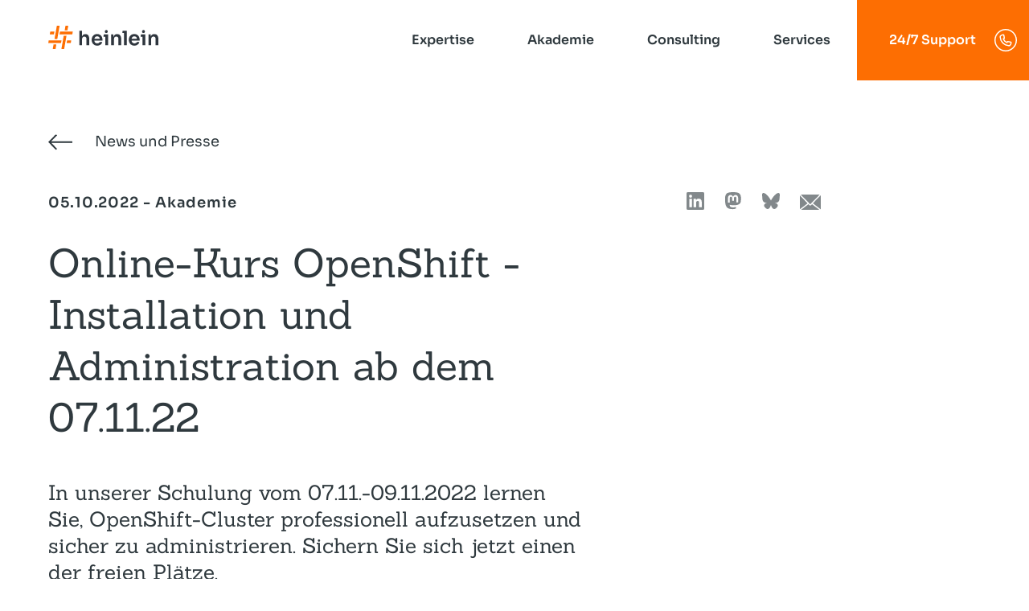

--- FILE ---
content_type: text/html; charset=UTF-8
request_url: https://www.heinlein-support.de/news/online-kurs-openshift-installation-und-administration-ab-dem-071122
body_size: 14608
content:
<!DOCTYPE html>
<html lang="de" dir="ltr" prefix="og: https://ogp.me/ns#">
  <head>
    <meta charset="utf-8" />
<noscript><style>form.antibot * :not(.antibot-message) { display: none !important; }</style>
</noscript><meta name="description" content="In unserer Schulung vom 07.11.-09.11.2022 lernen Sie, OpenShift-Cluster professionell aufzusetzen und sicher zu administrieren. Sichern Sie sich jetzt einen der freien Plätze." />
<link rel="canonical" href="https://www.heinlein-support.de/news/online-kurs-openshift-installation-und-administration-ab-dem-071122" />
<meta name="twitter:card" content="summary" />
<meta name="twitter:description" content="In unserer Schulung vom 07.11.-09.11.2022 lernen Sie, OpenShift-Cluster professionell aufzusetzen und sicher zu administrieren. Sichern Sie sich jetzt einen der freien Plätze." />
<meta name="twitter:title" content="Online-Kurs OpenShift - Installation und Administration ab dem 07.11.22 | Heinlein Support GmbH" />
<meta name="twitter:image" content="https://www.heinlein-support.de/sites/default/files/styles/600x400/public/2022-08/IMG_5873-kl.JPG?itok=_rVc7j2R" />
<meta name="Generator" content="Drupal 10 (https://www.drupal.org); Commerce 2" />
<meta name="MobileOptimized" content="width" />
<meta name="HandheldFriendly" content="true" />
<meta name="viewport" content="width=device-width, initial-scale=1.0" />
<link rel="alternate" hreflang="de" href="https://www.heinlein-support.de/news/online-kurs-openshift-installation-und-administration-ab-dem-071122" />

    <title>Online-Kurs OpenShift - Installation und Administration ab dem 07.11.22 | Heinlein Support GmbH</title>
    <meta name="format-detection" content="telephone=no">
    <link rel="stylesheet" media="all" href="/core/themes/stable9/css/core/components/progress.module.css?t8hik8" />
<link rel="stylesheet" media="all" href="/core/themes/stable9/css/core/components/ajax-progress.module.css?t8hik8" />
<link rel="stylesheet" media="all" href="/core/themes/stable9/css/system/components/align.module.css?t8hik8" />
<link rel="stylesheet" media="all" href="/core/themes/stable9/css/system/components/fieldgroup.module.css?t8hik8" />
<link rel="stylesheet" media="all" href="/core/themes/stable9/css/system/components/container-inline.module.css?t8hik8" />
<link rel="stylesheet" media="all" href="/core/themes/stable9/css/system/components/clearfix.module.css?t8hik8" />
<link rel="stylesheet" media="all" href="/core/themes/stable9/css/system/components/details.module.css?t8hik8" />
<link rel="stylesheet" media="all" href="/core/themes/stable9/css/system/components/hidden.module.css?t8hik8" />
<link rel="stylesheet" media="all" href="/core/themes/stable9/css/system/components/item-list.module.css?t8hik8" />
<link rel="stylesheet" media="all" href="/core/themes/stable9/css/system/components/js.module.css?t8hik8" />
<link rel="stylesheet" media="all" href="/core/themes/stable9/css/system/components/nowrap.module.css?t8hik8" />
<link rel="stylesheet" media="all" href="/core/themes/stable9/css/system/components/position-container.module.css?t8hik8" />
<link rel="stylesheet" media="all" href="/core/themes/stable9/css/system/components/reset-appearance.module.css?t8hik8" />
<link rel="stylesheet" media="all" href="/core/themes/stable9/css/system/components/resize.module.css?t8hik8" />
<link rel="stylesheet" media="all" href="/core/themes/stable9/css/system/components/system-status-counter.css?t8hik8" />
<link rel="stylesheet" media="all" href="/core/themes/stable9/css/system/components/system-status-report-counters.css?t8hik8" />
<link rel="stylesheet" media="all" href="/core/themes/stable9/css/system/components/system-status-report-general-info.css?t8hik8" />
<link rel="stylesheet" media="all" href="/core/themes/stable9/css/system/components/tablesort.module.css?t8hik8" />
<link rel="stylesheet" media="all" href="/modules/custom/loom_components/css/loom_component.css?t8hik8" />
<link rel="stylesheet" media="all" href="/themes/salsa/dist/styles/arrow.min.css?t8hik8" />
<link rel="stylesheet" media="all" href="/themes/salsa/dist/styles/back-button.min.css?t8hik8" />
<link rel="stylesheet" media="all" href="/themes/salsa/dist/styles/base.min.css?t8hik8" />
<link rel="stylesheet" media="all" href="/themes/salsa/dist/styles/centerer.min.css?t8hik8" />
<link rel="stylesheet" media="all" href="/themes/salsa/dist/styles/headarea.min.css?t8hik8" />
<link rel="stylesheet" media="all" href="/themes/salsa/dist/styles/icon-button.min.css?t8hik8" />
<link rel="stylesheet" media="all" href="/themes/salsa/dist/styles/icon-list.min.css?t8hik8" />
<link rel="stylesheet" media="all" href="/themes/salsa/dist/styles/idle.min.css?t8hik8" />
<link rel="stylesheet" media="all" href="/themes/salsa/dist/styles/link-list.min.css?t8hik8" />
<link rel="stylesheet" media="all" href="/themes/salsa/dist/styles/link-tile.min.css?t8hik8" />
<link rel="stylesheet" media="all" href="/themes/salsa/dist/styles/listview.min.css?t8hik8" />
<link rel="stylesheet" media="all" href="/themes/salsa/dist/styles/logo.min.css?t8hik8" />
<link rel="stylesheet" media="all" href="/themes/salsa/dist/styles/mantle.min.css?t8hik8" />
<link rel="stylesheet" media="all" href="/themes/salsa/dist/styles/mega-menu.min.css?t8hik8" />
<link rel="stylesheet" media="all" href="/themes/salsa/dist/styles/meta.min.css?t8hik8" />
<link rel="stylesheet" media="all" href="/themes/salsa/dist/styles/omen.min.css?t8hik8" />
<link rel="stylesheet" media="all" href="/themes/salsa/dist/styles/sage.min.css?t8hik8" />
<link rel="stylesheet" media="all" href="/themes/salsa/dist/styles/sheet.min.css?t8hik8" />
<link rel="stylesheet" media="all" href="/themes/salsa/dist/styles/text-teaser.min.css?t8hik8" />
<link rel="stylesheet" media="all" href="/themes/salsa/dist/styles/wysiwyg.min.css?t8hik8" />

    

    
    
    
    <link rel="apple-touch-icon" sizes="180x180" href="/themes/salsa/dist/assets/favicon/apple-touch-icon.png">
    <link rel="icon" type="image/png" sizes="32x32" href="/themes/salsa/dist/assets/favicon/favicon-32x32.png">
    <link rel="icon" type="image/png" sizes="16x16" href="/themes/salsa/dist/assets/favicon/favicon-16x16.png">
    <link rel="manifest" href="/themes/salsa/dist/assets/favicon/site.webmanifest">
    <link rel="mask-icon" href="/themes/salsa/dist/assets/favicon/safari-pinned-tab.svg" color="#fd6e02">
    <link rel="shortcut icon" href="/themes/salsa/dist/assets/favicon/favicon.ico">
    <meta name="msapplication-TileColor" content="#ffffff">
    <meta name="msapplication-TileImage" content="/themes/salsa/dist/assets/favicon/mstile-144x144.png">
    <meta name="msapplication-config" content="/themes/salsa/dist/assets/favicon/browserconfig.xml">
    <meta name="theme-color" content="#ffffff">

        
      </head>
  <body>
        <a href="#main-content" class="visually-hidden focusable">
      Direkt zum Inhalt
    </a>
    
      <div class="dialog-off-canvas-main-canvas" data-off-canvas-main-canvas>
    

<div class="sheet">

  <div class="sheet__header">
    


<div class="headarea    ">
  <div class="headarea__shy-wrapper">
    <div class="headarea__row">
      <div class="headarea__col">
        <div class="headarea__logo">
          

<a href="/" class="logo">
      <svg class="logo__svg" xmlns="http://www.w3.org/2000/svg" width="137" height="28.97" viewBox="0 0 137 28.97"><path d="M46.36,10.39h-.15a4.07,4.07,0,0,0-4.11,2.73v-7H38.64V24.34H42.1V16.52a3,3,0,0,1,.79-2.18,2.66,2.66,0,0,1,2-.84,2.58,2.58,0,0,1,1.93.75,2.79,2.79,0,0,1,.74,2v8.05h3.46V16.62A7.71,7.71,0,0,0,49.88,12,4.13,4.13,0,0,0,46.36,10.39Z" fill="#2f363e"/><path d="M64.48,11.28a6.64,6.64,0,0,0-3.66-.95,6.86,6.86,0,0,0-2.92.58,6.22,6.22,0,0,0-2.12,1.56,6.76,6.76,0,0,0-1.29,2.24,7.79,7.79,0,0,0-.44,2.59v.47a7.61,7.61,0,0,0,.44,2.53,7.07,7.07,0,0,0,1.29,2.24,6.21,6.21,0,0,0,2.15,1.6,7.36,7.36,0,0,0,3,.59,7.27,7.27,0,0,0,3-.57,5.52,5.52,0,0,0,2.15-1.61,5.69,5.69,0,0,0,1.14-2.43H64a2.17,2.17,0,0,1-1,1.25,3.77,3.77,0,0,1-2.06.51,3.55,3.55,0,0,1-2.08-.56,3.32,3.32,0,0,1-1.22-1.53,5.65,5.65,0,0,1-.34-1.43H67.44V17.12a7.66,7.66,0,0,0-.74-3.33A6.17,6.17,0,0,0,64.48,11.28ZM58.89,13.7a3.85,3.85,0,0,1,3.83,0,3,3,0,0,1,1.13,1.41,5.05,5.05,0,0,1,.29,1.16H57.38a4.76,4.76,0,0,1,.31-1.05A3.22,3.22,0,0,1,58.89,13.7Z" fill="#2f363e"/><polygon points="74.41 10.8 70.96 10.8 69.14 10.8 68.64 13.65 70.96 13.65 70.96 24.26 74.41 24.26 74.41 10.83 74.41 10.8 74.41 10.8" fill="#2f363e"/><path d="M85.86,10.38h-.15a4.91,4.91,0,0,0-2.69.69,4.25,4.25,0,0,0-1.62,2.07,6.63,6.63,0,0,0-.3,1V10.8H78.37V24.26h3.45V16.35a2.83,2.83,0,0,1,.78-2.09,2.77,2.77,0,0,1,2.05-.78,2.48,2.48,0,0,1,1.94.77,2.84,2.84,0,0,1,.71,2v8h3.44V16.55a7.26,7.26,0,0,0-1.24-4.62A4.38,4.38,0,0,0,85.86,10.38Z" fill="#2f363e"/><path d="M110.74,11.28a6.69,6.69,0,0,0-3.66-.95,6.93,6.93,0,0,0-2.93.58A6.32,6.32,0,0,0,102,12.47a6.76,6.76,0,0,0-1.29,2.24,8,8,0,0,0-.43,2.59v.47a7.86,7.86,0,0,0,.43,2.53A7.07,7.07,0,0,0,102,22.54a6.16,6.16,0,0,0,2.16,1.6,8,8,0,0,0,6,0,5.56,5.56,0,0,0,3.28-4H110.3a2.23,2.23,0,0,1-1,1.25,3.71,3.71,0,0,1-2,.51,3.58,3.58,0,0,1-2.09-.56,3.3,3.3,0,0,1-1.21-1.53,5.65,5.65,0,0,1-.35-1.43H113.7V17.12a7.52,7.52,0,0,0-.75-3.33A6.08,6.08,0,0,0,110.74,11.28Zm-5.6,2.42a3.45,3.45,0,0,1,1.94-.52,3.36,3.36,0,0,1,1.89.5,3,3,0,0,1,1.13,1.41,5.05,5.05,0,0,1,.3,1.16h-6.76a5.37,5.37,0,0,1,.3-1.05A3.35,3.35,0,0,1,105.14,13.7Z" fill="#2f363e"/><path d="M135.76,11.93a4.4,4.4,0,0,0-3.64-1.55H132a4.89,4.89,0,0,0-2.69.69,4.33,4.33,0,0,0-1.63,2.07,6.63,6.63,0,0,0-.29,1V10.8h-2.73V24.26h3.45V16.35a2.83,2.83,0,0,1,.78-2.09,2.76,2.76,0,0,1,2-.78,2.49,2.49,0,0,1,1.95.77,2.84,2.84,0,0,1,.7,2v8H137V16.55A7.26,7.26,0,0,0,135.76,11.93Z" fill="#2f363e"/><polygon points="92.61 6.17 92.11 9.02 94.24 9.02 94.24 24.26 97.68 24.26 97.68 6.17 94.24 6.17 92.61 6.17" fill="#2f363e"/><path d="M117.12,8.52a1.59,1.59,0,0,0,.56.42,1.92,1.92,0,0,0,.79.15,2,2,0,0,0,.79-.15,1.68,1.68,0,0,0,.89-1,1.91,1.91,0,0,0,.11-.66V7.16a1.89,1.89,0,0,0-.11-.67,1.51,1.51,0,0,0-.33-.58,1.62,1.62,0,0,0-.55-.41,2,2,0,0,0-.8-.15,2,2,0,0,0-.8.15,1.62,1.62,0,0,0-.55.41,1.68,1.68,0,0,0-.34.58,2.14,2.14,0,0,0-.11.67v.12a2.17,2.17,0,0,0,.11.66A1.88,1.88,0,0,0,117.12,8.52Z" fill="#2f363e"/><path d="M70.86,8.52a1.68,1.68,0,0,0,.56.42,2,2,0,0,0,.79.15A1.92,1.92,0,0,0,73,8.94a1.59,1.59,0,0,0,.56-.42,1.88,1.88,0,0,0,.34-.58A2.17,2.17,0,0,0,74,7.28V7.16a2.14,2.14,0,0,0-.11-.67,1.68,1.68,0,0,0-.34-.58A1.62,1.62,0,0,0,73,5.5a2,2,0,0,0-.8-.15,2,2,0,0,0-.8.15,1.72,1.72,0,0,0-.55.41,1.66,1.66,0,0,0-.33.58,1.89,1.89,0,0,0-.11.67v.12a1.91,1.91,0,0,0,.11.66A1.86,1.86,0,0,0,70.86,8.52Z" fill="#2f363e"/><polygon points="120.66 10.8 117.22 10.8 115.39 10.8 114.89 13.65 117.22 13.65 117.22 24.26 120.66 24.26 120.66 10.83 120.67 10.8 120.66 10.8" fill="#2f363e"/><polygon points="23.92 5.63 24.92 0 21.47 0 20.48 5.63 23.92 5.63" fill="#fd6e02"/><polygon points="19.26 12.52 16.36 28.96 19.81 28.96 22.71 12.52 19.26 12.52" fill="#fd6e02"/><polygon points="7.7 7.36 2.51 7.36 1.9 10.8 7.09 10.8 7.7 7.36" fill="#fd6e02"/><polygon points="14.59 7.36 13.98 10.8 29.92 10.8 30.53 7.36 14.59 7.36" fill="#fd6e02"/><polygon points="23.44 18.16 22.83 21.6 28.02 21.6 28.62 18.16 23.44 18.16" fill="#fd6e02"/><polygon points="6.61 23.34 5.61 28.98 9.06 28.98 10.05 23.34 6.61 23.34" fill="#fd6e02"/><polygon points="11.27 16.45 14.16 0.02 10.72 0.02 7.82 16.45 11.27 16.45" fill="#fd6e02"/><polygon points="16.55 18.16 0.61 18.16 0 21.6 15.94 21.6 16.55 18.16" fill="#fd6e02"/></svg>
  
      <svg class="logo__mobile" xmlns="http://www.w3.org/2000/svg" width="137" height="28.97" viewBox="0 0 137 28.97"><path d="M46.36,10.39h-.15a4.07,4.07,0,0,0-4.11,2.73v-7H38.64V24.34H42.1V16.52a3,3,0,0,1,.79-2.18,2.66,2.66,0,0,1,2-.84,2.58,2.58,0,0,1,1.93.75,2.79,2.79,0,0,1,.74,2v8.05h3.46V16.62A7.71,7.71,0,0,0,49.88,12,4.13,4.13,0,0,0,46.36,10.39Z" fill="#2f363e"/><path d="M64.48,11.28a6.64,6.64,0,0,0-3.66-.95,6.86,6.86,0,0,0-2.92.58,6.22,6.22,0,0,0-2.12,1.56,6.76,6.76,0,0,0-1.29,2.24,7.79,7.79,0,0,0-.44,2.59v.47a7.61,7.61,0,0,0,.44,2.53,7.07,7.07,0,0,0,1.29,2.24,6.21,6.21,0,0,0,2.15,1.6,7.36,7.36,0,0,0,3,.59,7.27,7.27,0,0,0,3-.57,5.52,5.52,0,0,0,2.15-1.61,5.69,5.69,0,0,0,1.14-2.43H64a2.17,2.17,0,0,1-1,1.25,3.77,3.77,0,0,1-2.06.51,3.55,3.55,0,0,1-2.08-.56,3.32,3.32,0,0,1-1.22-1.53,5.65,5.65,0,0,1-.34-1.43H67.44V17.12a7.66,7.66,0,0,0-.74-3.33A6.17,6.17,0,0,0,64.48,11.28ZM58.89,13.7a3.85,3.85,0,0,1,3.83,0,3,3,0,0,1,1.13,1.41,5.05,5.05,0,0,1,.29,1.16H57.38a4.76,4.76,0,0,1,.31-1.05A3.22,3.22,0,0,1,58.89,13.7Z" fill="#2f363e"/><polygon points="74.41 10.8 70.96 10.8 69.14 10.8 68.64 13.65 70.96 13.65 70.96 24.26 74.41 24.26 74.41 10.83 74.41 10.8 74.41 10.8" fill="#2f363e"/><path d="M85.86,10.38h-.15a4.91,4.91,0,0,0-2.69.69,4.25,4.25,0,0,0-1.62,2.07,6.63,6.63,0,0,0-.3,1V10.8H78.37V24.26h3.45V16.35a2.83,2.83,0,0,1,.78-2.09,2.77,2.77,0,0,1,2.05-.78,2.48,2.48,0,0,1,1.94.77,2.84,2.84,0,0,1,.71,2v8h3.44V16.55a7.26,7.26,0,0,0-1.24-4.62A4.38,4.38,0,0,0,85.86,10.38Z" fill="#2f363e"/><path d="M110.74,11.28a6.69,6.69,0,0,0-3.66-.95,6.93,6.93,0,0,0-2.93.58A6.32,6.32,0,0,0,102,12.47a6.76,6.76,0,0,0-1.29,2.24,8,8,0,0,0-.43,2.59v.47a7.86,7.86,0,0,0,.43,2.53A7.07,7.07,0,0,0,102,22.54a6.16,6.16,0,0,0,2.16,1.6,8,8,0,0,0,6,0,5.56,5.56,0,0,0,3.28-4H110.3a2.23,2.23,0,0,1-1,1.25,3.71,3.71,0,0,1-2,.51,3.58,3.58,0,0,1-2.09-.56,3.3,3.3,0,0,1-1.21-1.53,5.65,5.65,0,0,1-.35-1.43H113.7V17.12a7.52,7.52,0,0,0-.75-3.33A6.08,6.08,0,0,0,110.74,11.28Zm-5.6,2.42a3.45,3.45,0,0,1,1.94-.52,3.36,3.36,0,0,1,1.89.5,3,3,0,0,1,1.13,1.41,5.05,5.05,0,0,1,.3,1.16h-6.76a5.37,5.37,0,0,1,.3-1.05A3.35,3.35,0,0,1,105.14,13.7Z" fill="#2f363e"/><path d="M135.76,11.93a4.4,4.4,0,0,0-3.64-1.55H132a4.89,4.89,0,0,0-2.69.69,4.33,4.33,0,0,0-1.63,2.07,6.63,6.63,0,0,0-.29,1V10.8h-2.73V24.26h3.45V16.35a2.83,2.83,0,0,1,.78-2.09,2.76,2.76,0,0,1,2-.78,2.49,2.49,0,0,1,1.95.77,2.84,2.84,0,0,1,.7,2v8H137V16.55A7.26,7.26,0,0,0,135.76,11.93Z" fill="#2f363e"/><polygon points="92.61 6.17 92.11 9.02 94.24 9.02 94.24 24.26 97.68 24.26 97.68 6.17 94.24 6.17 92.61 6.17" fill="#2f363e"/><path d="M117.12,8.52a1.59,1.59,0,0,0,.56.42,1.92,1.92,0,0,0,.79.15,2,2,0,0,0,.79-.15,1.68,1.68,0,0,0,.89-1,1.91,1.91,0,0,0,.11-.66V7.16a1.89,1.89,0,0,0-.11-.67,1.51,1.51,0,0,0-.33-.58,1.62,1.62,0,0,0-.55-.41,2,2,0,0,0-.8-.15,2,2,0,0,0-.8.15,1.62,1.62,0,0,0-.55.41,1.68,1.68,0,0,0-.34.58,2.14,2.14,0,0,0-.11.67v.12a2.17,2.17,0,0,0,.11.66A1.88,1.88,0,0,0,117.12,8.52Z" fill="#2f363e"/><path d="M70.86,8.52a1.68,1.68,0,0,0,.56.42,2,2,0,0,0,.79.15A1.92,1.92,0,0,0,73,8.94a1.59,1.59,0,0,0,.56-.42,1.88,1.88,0,0,0,.34-.58A2.17,2.17,0,0,0,74,7.28V7.16a2.14,2.14,0,0,0-.11-.67,1.68,1.68,0,0,0-.34-.58A1.62,1.62,0,0,0,73,5.5a2,2,0,0,0-.8-.15,2,2,0,0,0-.8.15,1.72,1.72,0,0,0-.55.41,1.66,1.66,0,0,0-.33.58,1.89,1.89,0,0,0-.11.67v.12a1.91,1.91,0,0,0,.11.66A1.86,1.86,0,0,0,70.86,8.52Z" fill="#2f363e"/><polygon points="120.66 10.8 117.22 10.8 115.39 10.8 114.89 13.65 117.22 13.65 117.22 24.26 120.66 24.26 120.66 10.83 120.67 10.8 120.66 10.8" fill="#2f363e"/><polygon points="23.92 5.63 24.92 0 21.47 0 20.48 5.63 23.92 5.63" fill="#fd6e02"/><polygon points="19.26 12.52 16.36 28.96 19.81 28.96 22.71 12.52 19.26 12.52" fill="#fd6e02"/><polygon points="7.7 7.36 2.51 7.36 1.9 10.8 7.09 10.8 7.7 7.36" fill="#fd6e02"/><polygon points="14.59 7.36 13.98 10.8 29.92 10.8 30.53 7.36 14.59 7.36" fill="#fd6e02"/><polygon points="23.44 18.16 22.83 21.6 28.02 21.6 28.62 18.16 23.44 18.16" fill="#fd6e02"/><polygon points="6.61 23.34 5.61 28.98 9.06 28.98 10.05 23.34 6.61 23.34" fill="#fd6e02"/><polygon points="11.27 16.45 14.16 0.02 10.72 0.02 7.82 16.45 11.27 16.45" fill="#fd6e02"/><polygon points="16.55 18.16 0.61 18.16 0 21.6 15.94 21.6 16.55 18.16" fill="#fd6e02"/></svg>
    </a>
        </div>
        <div class="headarea__logo headarea__logo-hover">
          

<a href="/" class="logo">
      <svg class="logo__svg" xmlns="http://www.w3.org/2000/svg" width="137" height="28.97" viewBox="0 0 137 28.97"><path d="M46.36,10.39h-.15a4.07,4.07,0,0,0-4.11,2.73v-7H38.64V24.34H42.1V16.52a3,3,0,0,1,.79-2.18,2.66,2.66,0,0,1,2-.84,2.58,2.58,0,0,1,1.93.75,2.79,2.79,0,0,1,.74,2v8.05h3.46V16.62A7.71,7.71,0,0,0,49.88,12,4.13,4.13,0,0,0,46.36,10.39Z" fill="#2f363e"/><path d="M64.48,11.28a6.64,6.64,0,0,0-3.66-.95,6.86,6.86,0,0,0-2.92.58,6.22,6.22,0,0,0-2.12,1.56,6.76,6.76,0,0,0-1.29,2.24,7.79,7.79,0,0,0-.44,2.59v.47a7.61,7.61,0,0,0,.44,2.53,7.07,7.07,0,0,0,1.29,2.24,6.21,6.21,0,0,0,2.15,1.6,7.36,7.36,0,0,0,3,.59,7.27,7.27,0,0,0,3-.57,5.52,5.52,0,0,0,2.15-1.61,5.69,5.69,0,0,0,1.14-2.43H64a2.17,2.17,0,0,1-1,1.25,3.77,3.77,0,0,1-2.06.51,3.55,3.55,0,0,1-2.08-.56,3.32,3.32,0,0,1-1.22-1.53,5.65,5.65,0,0,1-.34-1.43H67.44V17.12a7.66,7.66,0,0,0-.74-3.33A6.17,6.17,0,0,0,64.48,11.28ZM58.89,13.7a3.85,3.85,0,0,1,3.83,0,3,3,0,0,1,1.13,1.41,5.05,5.05,0,0,1,.29,1.16H57.38a4.76,4.76,0,0,1,.31-1.05A3.22,3.22,0,0,1,58.89,13.7Z" fill="#2f363e"/><polygon points="74.41 10.8 70.96 10.8 69.14 10.8 68.64 13.65 70.96 13.65 70.96 24.26 74.41 24.26 74.41 10.83 74.41 10.8 74.41 10.8" fill="#2f363e"/><path d="M85.86,10.38h-.15a4.91,4.91,0,0,0-2.69.69,4.25,4.25,0,0,0-1.62,2.07,6.63,6.63,0,0,0-.3,1V10.8H78.37V24.26h3.45V16.35a2.83,2.83,0,0,1,.78-2.09,2.77,2.77,0,0,1,2.05-.78,2.48,2.48,0,0,1,1.94.77,2.84,2.84,0,0,1,.71,2v8h3.44V16.55a7.26,7.26,0,0,0-1.24-4.62A4.38,4.38,0,0,0,85.86,10.38Z" fill="#2f363e"/><path d="M110.74,11.28a6.69,6.69,0,0,0-3.66-.95,6.93,6.93,0,0,0-2.93.58A6.32,6.32,0,0,0,102,12.47a6.76,6.76,0,0,0-1.29,2.24,8,8,0,0,0-.43,2.59v.47a7.86,7.86,0,0,0,.43,2.53A7.07,7.07,0,0,0,102,22.54a6.16,6.16,0,0,0,2.16,1.6,8,8,0,0,0,6,0,5.56,5.56,0,0,0,3.28-4H110.3a2.23,2.23,0,0,1-1,1.25,3.71,3.71,0,0,1-2,.51,3.58,3.58,0,0,1-2.09-.56,3.3,3.3,0,0,1-1.21-1.53,5.65,5.65,0,0,1-.35-1.43H113.7V17.12a7.52,7.52,0,0,0-.75-3.33A6.08,6.08,0,0,0,110.74,11.28Zm-5.6,2.42a3.45,3.45,0,0,1,1.94-.52,3.36,3.36,0,0,1,1.89.5,3,3,0,0,1,1.13,1.41,5.05,5.05,0,0,1,.3,1.16h-6.76a5.37,5.37,0,0,1,.3-1.05A3.35,3.35,0,0,1,105.14,13.7Z" fill="#2f363e"/><path d="M135.76,11.93a4.4,4.4,0,0,0-3.64-1.55H132a4.89,4.89,0,0,0-2.69.69,4.33,4.33,0,0,0-1.63,2.07,6.63,6.63,0,0,0-.29,1V10.8h-2.73V24.26h3.45V16.35a2.83,2.83,0,0,1,.78-2.09,2.76,2.76,0,0,1,2-.78,2.49,2.49,0,0,1,1.95.77,2.84,2.84,0,0,1,.7,2v8H137V16.55A7.26,7.26,0,0,0,135.76,11.93Z" fill="#2f363e"/><polygon points="92.61 6.17 92.11 9.02 94.24 9.02 94.24 24.26 97.68 24.26 97.68 6.17 94.24 6.17 92.61 6.17" fill="#2f363e"/><path d="M117.12,8.52a1.59,1.59,0,0,0,.56.42,1.92,1.92,0,0,0,.79.15,2,2,0,0,0,.79-.15,1.68,1.68,0,0,0,.89-1,1.91,1.91,0,0,0,.11-.66V7.16a1.89,1.89,0,0,0-.11-.67,1.51,1.51,0,0,0-.33-.58,1.62,1.62,0,0,0-.55-.41,2,2,0,0,0-.8-.15,2,2,0,0,0-.8.15,1.62,1.62,0,0,0-.55.41,1.68,1.68,0,0,0-.34.58,2.14,2.14,0,0,0-.11.67v.12a2.17,2.17,0,0,0,.11.66A1.88,1.88,0,0,0,117.12,8.52Z" fill="#2f363e"/><path d="M70.86,8.52a1.68,1.68,0,0,0,.56.42,2,2,0,0,0,.79.15A1.92,1.92,0,0,0,73,8.94a1.59,1.59,0,0,0,.56-.42,1.88,1.88,0,0,0,.34-.58A2.17,2.17,0,0,0,74,7.28V7.16a2.14,2.14,0,0,0-.11-.67,1.68,1.68,0,0,0-.34-.58A1.62,1.62,0,0,0,73,5.5a2,2,0,0,0-.8-.15,2,2,0,0,0-.8.15,1.72,1.72,0,0,0-.55.41,1.66,1.66,0,0,0-.33.58,1.89,1.89,0,0,0-.11.67v.12a1.91,1.91,0,0,0,.11.66A1.86,1.86,0,0,0,70.86,8.52Z" fill="#2f363e"/><polygon points="120.66 10.8 117.22 10.8 115.39 10.8 114.89 13.65 117.22 13.65 117.22 24.26 120.66 24.26 120.66 10.83 120.67 10.8 120.66 10.8" fill="#2f363e"/><polygon points="23.92 5.63 24.92 0 21.47 0 20.48 5.63 23.92 5.63" fill="#fd6e02"/><polygon points="19.26 12.52 16.36 28.96 19.81 28.96 22.71 12.52 19.26 12.52" fill="#fd6e02"/><polygon points="7.7 7.36 2.51 7.36 1.9 10.8 7.09 10.8 7.7 7.36" fill="#fd6e02"/><polygon points="14.59 7.36 13.98 10.8 29.92 10.8 30.53 7.36 14.59 7.36" fill="#fd6e02"/><polygon points="23.44 18.16 22.83 21.6 28.02 21.6 28.62 18.16 23.44 18.16" fill="#fd6e02"/><polygon points="6.61 23.34 5.61 28.98 9.06 28.98 10.05 23.34 6.61 23.34" fill="#fd6e02"/><polygon points="11.27 16.45 14.16 0.02 10.72 0.02 7.82 16.45 11.27 16.45" fill="#fd6e02"/><polygon points="16.55 18.16 0.61 18.16 0 21.6 15.94 21.6 16.55 18.16" fill="#fd6e02"/></svg>
  
      <svg class="logo__mobile" xmlns="http://www.w3.org/2000/svg" width="137" height="28.97" viewBox="0 0 137 28.97"><path d="M46.36,10.39h-.15a4.07,4.07,0,0,0-4.11,2.73v-7H38.64V24.34H42.1V16.52a3,3,0,0,1,.79-2.18,2.66,2.66,0,0,1,2-.84,2.58,2.58,0,0,1,1.93.75,2.79,2.79,0,0,1,.74,2v8.05h3.46V16.62A7.71,7.71,0,0,0,49.88,12,4.13,4.13,0,0,0,46.36,10.39Z" fill="#2f363e"/><path d="M64.48,11.28a6.64,6.64,0,0,0-3.66-.95,6.86,6.86,0,0,0-2.92.58,6.22,6.22,0,0,0-2.12,1.56,6.76,6.76,0,0,0-1.29,2.24,7.79,7.79,0,0,0-.44,2.59v.47a7.61,7.61,0,0,0,.44,2.53,7.07,7.07,0,0,0,1.29,2.24,6.21,6.21,0,0,0,2.15,1.6,7.36,7.36,0,0,0,3,.59,7.27,7.27,0,0,0,3-.57,5.52,5.52,0,0,0,2.15-1.61,5.69,5.69,0,0,0,1.14-2.43H64a2.17,2.17,0,0,1-1,1.25,3.77,3.77,0,0,1-2.06.51,3.55,3.55,0,0,1-2.08-.56,3.32,3.32,0,0,1-1.22-1.53,5.65,5.65,0,0,1-.34-1.43H67.44V17.12a7.66,7.66,0,0,0-.74-3.33A6.17,6.17,0,0,0,64.48,11.28ZM58.89,13.7a3.85,3.85,0,0,1,3.83,0,3,3,0,0,1,1.13,1.41,5.05,5.05,0,0,1,.29,1.16H57.38a4.76,4.76,0,0,1,.31-1.05A3.22,3.22,0,0,1,58.89,13.7Z" fill="#2f363e"/><polygon points="74.41 10.8 70.96 10.8 69.14 10.8 68.64 13.65 70.96 13.65 70.96 24.26 74.41 24.26 74.41 10.83 74.41 10.8 74.41 10.8" fill="#2f363e"/><path d="M85.86,10.38h-.15a4.91,4.91,0,0,0-2.69.69,4.25,4.25,0,0,0-1.62,2.07,6.63,6.63,0,0,0-.3,1V10.8H78.37V24.26h3.45V16.35a2.83,2.83,0,0,1,.78-2.09,2.77,2.77,0,0,1,2.05-.78,2.48,2.48,0,0,1,1.94.77,2.84,2.84,0,0,1,.71,2v8h3.44V16.55a7.26,7.26,0,0,0-1.24-4.62A4.38,4.38,0,0,0,85.86,10.38Z" fill="#2f363e"/><path d="M110.74,11.28a6.69,6.69,0,0,0-3.66-.95,6.93,6.93,0,0,0-2.93.58A6.32,6.32,0,0,0,102,12.47a6.76,6.76,0,0,0-1.29,2.24,8,8,0,0,0-.43,2.59v.47a7.86,7.86,0,0,0,.43,2.53A7.07,7.07,0,0,0,102,22.54a6.16,6.16,0,0,0,2.16,1.6,8,8,0,0,0,6,0,5.56,5.56,0,0,0,3.28-4H110.3a2.23,2.23,0,0,1-1,1.25,3.71,3.71,0,0,1-2,.51,3.58,3.58,0,0,1-2.09-.56,3.3,3.3,0,0,1-1.21-1.53,5.65,5.65,0,0,1-.35-1.43H113.7V17.12a7.52,7.52,0,0,0-.75-3.33A6.08,6.08,0,0,0,110.74,11.28Zm-5.6,2.42a3.45,3.45,0,0,1,1.94-.52,3.36,3.36,0,0,1,1.89.5,3,3,0,0,1,1.13,1.41,5.05,5.05,0,0,1,.3,1.16h-6.76a5.37,5.37,0,0,1,.3-1.05A3.35,3.35,0,0,1,105.14,13.7Z" fill="#2f363e"/><path d="M135.76,11.93a4.4,4.4,0,0,0-3.64-1.55H132a4.89,4.89,0,0,0-2.69.69,4.33,4.33,0,0,0-1.63,2.07,6.63,6.63,0,0,0-.29,1V10.8h-2.73V24.26h3.45V16.35a2.83,2.83,0,0,1,.78-2.09,2.76,2.76,0,0,1,2-.78,2.49,2.49,0,0,1,1.95.77,2.84,2.84,0,0,1,.7,2v8H137V16.55A7.26,7.26,0,0,0,135.76,11.93Z" fill="#2f363e"/><polygon points="92.61 6.17 92.11 9.02 94.24 9.02 94.24 24.26 97.68 24.26 97.68 6.17 94.24 6.17 92.61 6.17" fill="#2f363e"/><path d="M117.12,8.52a1.59,1.59,0,0,0,.56.42,1.92,1.92,0,0,0,.79.15,2,2,0,0,0,.79-.15,1.68,1.68,0,0,0,.89-1,1.91,1.91,0,0,0,.11-.66V7.16a1.89,1.89,0,0,0-.11-.67,1.51,1.51,0,0,0-.33-.58,1.62,1.62,0,0,0-.55-.41,2,2,0,0,0-.8-.15,2,2,0,0,0-.8.15,1.62,1.62,0,0,0-.55.41,1.68,1.68,0,0,0-.34.58,2.14,2.14,0,0,0-.11.67v.12a2.17,2.17,0,0,0,.11.66A1.88,1.88,0,0,0,117.12,8.52Z" fill="#2f363e"/><path d="M70.86,8.52a1.68,1.68,0,0,0,.56.42,2,2,0,0,0,.79.15A1.92,1.92,0,0,0,73,8.94a1.59,1.59,0,0,0,.56-.42,1.88,1.88,0,0,0,.34-.58A2.17,2.17,0,0,0,74,7.28V7.16a2.14,2.14,0,0,0-.11-.67,1.68,1.68,0,0,0-.34-.58A1.62,1.62,0,0,0,73,5.5a2,2,0,0,0-.8-.15,2,2,0,0,0-.8.15,1.72,1.72,0,0,0-.55.41,1.66,1.66,0,0,0-.33.58,1.89,1.89,0,0,0-.11.67v.12a1.91,1.91,0,0,0,.11.66A1.86,1.86,0,0,0,70.86,8.52Z" fill="#2f363e"/><polygon points="120.66 10.8 117.22 10.8 115.39 10.8 114.89 13.65 117.22 13.65 117.22 24.26 120.66 24.26 120.66 10.83 120.67 10.8 120.66 10.8" fill="#2f363e"/><polygon points="23.92 5.63 24.92 0 21.47 0 20.48 5.63 23.92 5.63" fill="#fd6e02"/><polygon points="19.26 12.52 16.36 28.96 19.81 28.96 22.71 12.52 19.26 12.52" fill="#fd6e02"/><polygon points="7.7 7.36 2.51 7.36 1.9 10.8 7.09 10.8 7.7 7.36" fill="#fd6e02"/><polygon points="14.59 7.36 13.98 10.8 29.92 10.8 30.53 7.36 14.59 7.36" fill="#fd6e02"/><polygon points="23.44 18.16 22.83 21.6 28.02 21.6 28.62 18.16 23.44 18.16" fill="#fd6e02"/><polygon points="6.61 23.34 5.61 28.98 9.06 28.98 10.05 23.34 6.61 23.34" fill="#fd6e02"/><polygon points="11.27 16.45 14.16 0.02 10.72 0.02 7.82 16.45 11.27 16.45" fill="#fd6e02"/><polygon points="16.55 18.16 0.61 18.16 0 21.6 15.94 21.6 16.55 18.16" fill="#fd6e02"/></svg>
    </a>
        </div>
      </div>
      <div class="headarea__col">
        <div class="headarea__menu">
          



    <div  data-region="header_right" class="mega-menu">
          <ul class="mega-menu__links">
                        <li class="mega-menu__main-item ">
            <a href="/expertise" class="mega-menu__main-link">Expertise</a>
            <div class="mega-menu__overlay" hidden>              <div class="mega-menu__overlay-content">
                <div class="mega-menu__overlay-left">
                  <h3 class="mega-menu__headline">Expertise</h3>
                  <div class="mega-menu__subline">  Geballtes Wissen und vereinte Erfahrung – von Profis für Profis.
</div>
                  <a class="mega-menu__link mega-menu__link--no-border mega-menu__link--small" href="/expertise">
                    Zur Übersicht
                    <svg class="mega-menu__link-arrow" xmlns="http://www.w3.org/2000/svg" width="30" height="18.54" viewBox="0 0 30 18.54">
                      <polygon points="20.38 0 18.98 1.4 26.21 8.63 0 8.63 0 10.61 26.21 10.61 18.98 17.83 20.38 19.23 30 9.62 20.38 0"/>
                    </svg>
                  </a>
                </div>
                <div class="mega-menu__overlay-right">
                                      <ul class="mega-menu__level-1">
                                              <li class="mega-menu__item ">
                                                      <span class="mega-menu__link mega-menu__link--disabled">Linux-Blog &amp; Konferenzarchiv</span>
                                                                                <ul class="mega-menu__level-2">
                                                              <li class="mega-menu__item ">
                                                                      <a class="mega-menu__link" href="/linux-blog-suche">Zur Suche<svg class="mega-menu__link-arrow" xmlns="http://www.w3.org/2000/svg" width="30" height="18.54" viewBox="0 0 30 18.54">
                                        <polygon points="20.38 0 18.98 1.4 26.21 8.63 0 8.63 0 10.61 26.21 10.61 18.98 17.83 20.38 19.23 30 9.62 20.38 0"/>
                                      </svg>
                                    </a>
                                                                  </li>
                                                              <li class="mega-menu__item ">
                                                                      <a class="mega-menu__link" href="/vortraege-heinlein-team">Heinlein Vorträge<svg class="mega-menu__link-arrow" xmlns="http://www.w3.org/2000/svg" width="30" height="18.54" viewBox="0 0 30 18.54">
                                        <polygon points="20.38 0 18.98 1.4 26.21 8.63 0 8.63 0 10.61 26.21 10.61 18.98 17.83 20.38 19.23 30 9.62 20.38 0"/>
                                      </svg>
                                    </a>
                                                                  </li>
                                                          </ul>
                                                  </li>
                                              <li class="mega-menu__item ">
                                                      <span class="mega-menu__link mega-menu__link--disabled">Fachbücher</span>
                                                                                <ul class="mega-menu__level-2">
                                                              <li class="mega-menu__item ">
                                                                      <a class="mega-menu__link" href="/fachbuecher/linux-server">Linux-Server<svg class="mega-menu__link-arrow" xmlns="http://www.w3.org/2000/svg" width="30" height="18.54" viewBox="0 0 30 18.54">
                                        <polygon points="20.38 0 18.98 1.4 26.21 8.63 0 8.63 0 10.61 26.21 10.61 18.98 17.83 20.38 19.23 30 9.62 20.38 0"/>
                                      </svg>
                                    </a>
                                                                  </li>
                                                              <li class="mega-menu__item ">
                                                                      <a class="mega-menu__link" href="/fachbuecher/postfixbuch">Das Postfix-Buch<svg class="mega-menu__link-arrow" xmlns="http://www.w3.org/2000/svg" width="30" height="18.54" viewBox="0 0 30 18.54">
                                        <polygon points="20.38 0 18.98 1.4 26.21 8.63 0 8.63 0 10.61 26.21 10.61 18.98 17.83 20.38 19.23 30 9.62 20.38 0"/>
                                      </svg>
                                    </a>
                                                                  </li>
                                                              <li class="mega-menu__item ">
                                                                      <a class="mega-menu__link" href="/fachbuecher/dovecot-buch">Dovecot<svg class="mega-menu__link-arrow" xmlns="http://www.w3.org/2000/svg" width="30" height="18.54" viewBox="0 0 30 18.54">
                                        <polygon points="20.38 0 18.98 1.4 26.21 8.63 0 8.63 0 10.61 26.21 10.61 18.98 17.83 20.38 19.23 30 9.62 20.38 0"/>
                                      </svg>
                                    </a>
                                                                  </li>
                                                              <li class="mega-menu__item ">
                                                                      <a class="mega-menu__link" href="/fachbuecher/pop3-und-imap">POP3 und IMAP<svg class="mega-menu__link-arrow" xmlns="http://www.w3.org/2000/svg" width="30" height="18.54" viewBox="0 0 30 18.54">
                                        <polygon points="20.38 0 18.98 1.4 26.21 8.63 0 8.63 0 10.61 26.21 10.61 18.98 17.83 20.38 19.23 30 9.62 20.38 0"/>
                                      </svg>
                                    </a>
                                                                  </li>
                                                              <li class="mega-menu__item ">
                                                                      <a class="mega-menu__link" href="/fachbuecher/lpic-1-pruefung">LPIC-1<svg class="mega-menu__link-arrow" xmlns="http://www.w3.org/2000/svg" width="30" height="18.54" viewBox="0 0 30 18.54">
                                        <polygon points="20.38 0 18.98 1.4 26.21 8.63 0 8.63 0 10.61 26.21 10.61 18.98 17.83 20.38 19.23 30 9.62 20.38 0"/>
                                      </svg>
                                    </a>
                                                                  </li>
                                                              <li class="mega-menu__item ">
                                                                      <a class="mega-menu__link" href="/fachbuecher/snort-acid-einbruchserkennung">Snort, Acid &amp; Co.<svg class="mega-menu__link-arrow" xmlns="http://www.w3.org/2000/svg" width="30" height="18.54" viewBox="0 0 30 18.54">
                                        <polygon points="20.38 0 18.98 1.4 26.21 8.63 0 8.63 0 10.61 26.21 10.61 18.98 17.83 20.38 19.23 30 9.62 20.38 0"/>
                                      </svg>
                                    </a>
                                                                  </li>
                                                          </ul>
                                                  </li>
                                          </ul>
                                  </div>
              </div>
            </li>
                                    <li class="mega-menu__main-item ">
            <a href="/akademie" class="mega-menu__main-link">Akademie</a>
            <div class="mega-menu__overlay" hidden>              <div class="mega-menu__overlay-content">
                <div class="mega-menu__overlay-left">
                  <h3 class="mega-menu__headline">Akademie</h3>
                  <div class="mega-menu__subline">  Für die oberen 10% des Wissens – unsere Linux-Schulungen für IT-Experten.
</div>
                  <a class="mega-menu__link mega-menu__link--no-border mega-menu__link--small" href="/akademie">
                    Zur Übersicht
                    <svg class="mega-menu__link-arrow" xmlns="http://www.w3.org/2000/svg" width="30" height="18.54" viewBox="0 0 30 18.54">
                      <polygon points="20.38 0 18.98 1.4 26.21 8.63 0 8.63 0 10.61 26.21 10.61 18.98 17.83 20.38 19.23 30 9.62 20.38 0"/>
                    </svg>
                  </a>
                </div>
                <div class="mega-menu__overlay-right">
                                      <ul class="mega-menu__level-1">
                                              <li class="mega-menu__item ">
                                                      <span class="mega-menu__link mega-menu__link--disabled">Kursangebot</span>
                                                                                <ul class="mega-menu__level-2">
                                                              <li class="mega-menu__item ">
                                                                      <a class="mega-menu__link" href="/linux-trainings-suche">Zur Kurs-Suche<svg class="mega-menu__link-arrow" xmlns="http://www.w3.org/2000/svg" width="30" height="18.54" viewBox="0 0 30 18.54">
                                        <polygon points="20.38 0 18.98 1.4 26.21 8.63 0 8.63 0 10.61 26.21 10.61 18.98 17.83 20.38 19.23 30 9.62 20.38 0"/>
                                      </svg>
                                    </a>
                                                                  </li>
                                                              <li class="mega-menu__item ">
                                                                      <a class="mega-menu__link" href="/akademie/dozenten">Dozenten<svg class="mega-menu__link-arrow" xmlns="http://www.w3.org/2000/svg" width="30" height="18.54" viewBox="0 0 30 18.54">
                                        <polygon points="20.38 0 18.98 1.4 26.21 8.63 0 8.63 0 10.61 26.21 10.61 18.98 17.83 20.38 19.23 30 9.62 20.38 0"/>
                                      </svg>
                                    </a>
                                                                  </li>
                                                              <li class="mega-menu__item ">
                                                                      <a class="mega-menu__link" href="/akademie/inhouse-schulungen">Inhouse-Schulungen<svg class="mega-menu__link-arrow" xmlns="http://www.w3.org/2000/svg" width="30" height="18.54" viewBox="0 0 30 18.54">
                                        <polygon points="20.38 0 18.98 1.4 26.21 8.63 0 8.63 0 10.61 26.21 10.61 18.98 17.83 20.38 19.23 30 9.62 20.38 0"/>
                                      </svg>
                                    </a>
                                                                  </li>
                                                          </ul>
                                                  </li>
                                              <li class="mega-menu__item ">
                                                      <span class="mega-menu__link mega-menu__link--disabled">Gut zu wissen</span>
                                                                                <ul class="mega-menu__level-2">
                                                              <li class="mega-menu__item ">
                                                                      <a class="mega-menu__link" href="/akademie/hotel-und-rahmenprogramm">Hotel und Rahmenprogramm<svg class="mega-menu__link-arrow" xmlns="http://www.w3.org/2000/svg" width="30" height="18.54" viewBox="0 0 30 18.54">
                                        <polygon points="20.38 0 18.98 1.4 26.21 8.63 0 8.63 0 10.61 26.21 10.61 18.98 17.83 20.38 19.23 30 9.62 20.38 0"/>
                                      </svg>
                                    </a>
                                                                  </li>
                                                              <li class="mega-menu__item ">
                                                                      <a class="mega-menu__link" href="/akademie/teilnahme-und-rabatte">Teilnahme &amp; Rabatte<svg class="mega-menu__link-arrow" xmlns="http://www.w3.org/2000/svg" width="30" height="18.54" viewBox="0 0 30 18.54">
                                        <polygon points="20.38 0 18.98 1.4 26.21 8.63 0 8.63 0 10.61 26.21 10.61 18.98 17.83 20.38 19.23 30 9.62 20.38 0"/>
                                      </svg>
                                    </a>
                                                                  </li>
                                                              <li class="mega-menu__item ">
                                                                      <a class="mega-menu__link" href="/akademie/hygienekonzept">Hygienekonzept<svg class="mega-menu__link-arrow" xmlns="http://www.w3.org/2000/svg" width="30" height="18.54" viewBox="0 0 30 18.54">
                                        <polygon points="20.38 0 18.98 1.4 26.21 8.63 0 8.63 0 10.61 26.21 10.61 18.98 17.83 20.38 19.23 30 9.62 20.38 0"/>
                                      </svg>
                                    </a>
                                                                  </li>
                                                          </ul>
                                                  </li>
                                              <li class="mega-menu__item ">
                                                      <span class="mega-menu__link mega-menu__link--disabled">Konferenz</span>
                                                                                <ul class="mega-menu__level-2">
                                                              <li class="mega-menu__item ">
                                                                      <a class="mega-menu__link" href="/secure-linux-administration-conference">SLAC 2026<svg class="mega-menu__link-arrow" xmlns="http://www.w3.org/2000/svg" width="30" height="18.54" viewBox="0 0 30 18.54">
                                        <polygon points="20.38 0 18.98 1.4 26.21 8.63 0 8.63 0 10.61 26.21 10.61 18.98 17.83 20.38 19.23 30 9.62 20.38 0"/>
                                      </svg>
                                    </a>
                                                                  </li>
                                                          </ul>
                                                  </li>
                                          </ul>
                                  </div>
              </div>
            </li>
                                    <li class="mega-menu__main-item ">
            <a href="/consulting" class="mega-menu__main-link">Consulting</a>
            <div class="mega-menu__overlay" hidden>              <div class="mega-menu__overlay-content">
                <div class="mega-menu__overlay-left">
                  <h3 class="mega-menu__headline">Consulting</h3>
                  <div class="mega-menu__subline">  IT-Beratung und praktisches Hands-On, lösungsorientiert und nachhaltig.
</div>
                  <a class="mega-menu__link mega-menu__link--no-border mega-menu__link--small" href="/consulting">
                    Zur Übersicht
                    <svg class="mega-menu__link-arrow" xmlns="http://www.w3.org/2000/svg" width="30" height="18.54" viewBox="0 0 30 18.54">
                      <polygon points="20.38 0 18.98 1.4 26.21 8.63 0 8.63 0 10.61 26.21 10.61 18.98 17.83 20.38 19.23 30 9.62 20.38 0"/>
                    </svg>
                  </a>
                </div>
                <div class="mega-menu__overlay-right">
                                      <ul class="mega-menu__level-1">
                                              <li class="mega-menu__item ">
                                                      <span class="mega-menu__link mega-menu__link--disabled">Schwerpunkte</span>
                                                                                <ul class="mega-menu__level-2">
                                                              <li class="mega-menu__item ">
                                                                      <a class="mega-menu__link" href="/consulting/mailserver">Mailserver<svg class="mega-menu__link-arrow" xmlns="http://www.w3.org/2000/svg" width="30" height="18.54" viewBox="0 0 30 18.54">
                                        <polygon points="20.38 0 18.98 1.4 26.21 8.63 0 8.63 0 10.61 26.21 10.61 18.98 17.83 20.38 19.23 30 9.62 20.38 0"/>
                                      </svg>
                                    </a>
                                                                  </li>
                                                              <li class="mega-menu__item ">
                                                                      <a class="mega-menu__link" href="/consulting/checkmk">Checkmk<svg class="mega-menu__link-arrow" xmlns="http://www.w3.org/2000/svg" width="30" height="18.54" viewBox="0 0 30 18.54">
                                        <polygon points="20.38 0 18.98 1.4 26.21 8.63 0 8.63 0 10.61 26.21 10.61 18.98 17.83 20.38 19.23 30 9.62 20.38 0"/>
                                      </svg>
                                    </a>
                                                                  </li>
                                                              <li class="mega-menu__item ">
                                                                      <a class="mega-menu__link" href="/consulting/rspamd">Rspamd<svg class="mega-menu__link-arrow" xmlns="http://www.w3.org/2000/svg" width="30" height="18.54" viewBox="0 0 30 18.54">
                                        <polygon points="20.38 0 18.98 1.4 26.21 8.63 0 8.63 0 10.61 26.21 10.61 18.98 17.83 20.38 19.23 30 9.62 20.38 0"/>
                                      </svg>
                                    </a>
                                                                  </li>
                                                              <li class="mega-menu__item ">
                                                                      <a class="mega-menu__link" href="/consulting/ceph">Ceph<svg class="mega-menu__link-arrow" xmlns="http://www.w3.org/2000/svg" width="30" height="18.54" viewBox="0 0 30 18.54">
                                        <polygon points="20.38 0 18.98 1.4 26.21 8.63 0 8.63 0 10.61 26.21 10.61 18.98 17.83 20.38 19.23 30 9.62 20.38 0"/>
                                      </svg>
                                    </a>
                                                                  </li>
                                                              <li class="mega-menu__item ">
                                                                      <a class="mega-menu__link" href="/consulting/open-xchange">Open-Xchange<svg class="mega-menu__link-arrow" xmlns="http://www.w3.org/2000/svg" width="30" height="18.54" viewBox="0 0 30 18.54">
                                        <polygon points="20.38 0 18.98 1.4 26.21 8.63 0 8.63 0 10.61 26.21 10.61 18.98 17.83 20.38 19.23 30 9.62 20.38 0"/>
                                      </svg>
                                    </a>
                                                                  </li>
                                                              <li class="mega-menu__item ">
                                                                      <a class="mega-menu__link" href="/consulting/proxmox">Proxmox<svg class="mega-menu__link-arrow" xmlns="http://www.w3.org/2000/svg" width="30" height="18.54" viewBox="0 0 30 18.54">
                                        <polygon points="20.38 0 18.98 1.4 26.21 8.63 0 8.63 0 10.61 26.21 10.61 18.98 17.83 20.38 19.23 30 9.62 20.38 0"/>
                                      </svg>
                                    </a>
                                                                  </li>
                                                              <li class="mega-menu__item ">
                                                                      <a class="mega-menu__link" href="/services/hosting/solution-hosting">Solution Hosting<svg class="mega-menu__link-arrow" xmlns="http://www.w3.org/2000/svg" width="30" height="18.54" viewBox="0 0 30 18.54">
                                        <polygon points="20.38 0 18.98 1.4 26.21 8.63 0 8.63 0 10.61 26.21 10.61 18.98 17.83 20.38 19.23 30 9.62 20.38 0"/>
                                      </svg>
                                    </a>
                                                                  </li>
                                                          </ul>
                                                  </li>
                                          </ul>
                                  </div>
              </div>
            </li>
                                    <li class="mega-menu__main-item ">
            <a href="/services" class="mega-menu__main-link">Services</a>
            <div class="mega-menu__overlay" hidden>              <div class="mega-menu__overlay-content">
                <div class="mega-menu__overlay-left">
                  <h3 class="mega-menu__headline">Services</h3>
                  <div class="mega-menu__subline">  Unterstützung und Absicherung für Ihre kritische IT-Infrastruktur.
</div>
                  <a class="mega-menu__link mega-menu__link--no-border mega-menu__link--small" href="/services">
                    Zur Übersicht
                    <svg class="mega-menu__link-arrow" xmlns="http://www.w3.org/2000/svg" width="30" height="18.54" viewBox="0 0 30 18.54">
                      <polygon points="20.38 0 18.98 1.4 26.21 8.63 0 8.63 0 10.61 26.21 10.61 18.98 17.83 20.38 19.23 30 9.62 20.38 0"/>
                    </svg>
                  </a>
                </div>
                <div class="mega-menu__overlay-right">
                                      <ul class="mega-menu__level-1">
                                              <li class="mega-menu__item ">
                                                      <span class="mega-menu__link mega-menu__link--disabled">SLA-Verträge</span>
                                                                                <ul class="mega-menu__level-2">
                                                              <li class="mega-menu__item ">
                                                                      <a class="mega-menu__link" href="/services/competence-call">CompetenceCall<svg class="mega-menu__link-arrow" xmlns="http://www.w3.org/2000/svg" width="30" height="18.54" viewBox="0 0 30 18.54">
                                        <polygon points="20.38 0 18.98 1.4 26.21 8.63 0 8.63 0 10.61 26.21 10.61 18.98 17.83 20.38 19.23 30 9.62 20.38 0"/>
                                      </svg>
                                    </a>
                                                                  </li>
                                                              <li class="mega-menu__item ">
                                                                      <a class="mega-menu__link" href="/services/server-management">Server-Management<svg class="mega-menu__link-arrow" xmlns="http://www.w3.org/2000/svg" width="30" height="18.54" viewBox="0 0 30 18.54">
                                        <polygon points="20.38 0 18.98 1.4 26.21 8.63 0 8.63 0 10.61 26.21 10.61 18.98 17.83 20.38 19.23 30 9.62 20.38 0"/>
                                      </svg>
                                    </a>
                                                                  </li>
                                                          </ul>
                                                  </li>
                                              <li class="mega-menu__item ">
                                                      <span class="mega-menu__link mega-menu__link--disabled">Lizenzen / Subskriptionen</span>
                                                                                <ul class="mega-menu__level-2">
                                                              <li class="mega-menu__item ">
                                                                      <a class="mega-menu__link" href="/consulting/checkmk">Checkmk<svg class="mega-menu__link-arrow" xmlns="http://www.w3.org/2000/svg" width="30" height="18.54" viewBox="0 0 30 18.54">
                                        <polygon points="20.38 0 18.98 1.4 26.21 8.63 0 8.63 0 10.61 26.21 10.61 18.98 17.83 20.38 19.23 30 9.62 20.38 0"/>
                                      </svg>
                                    </a>
                                                                  </li>
                                                              <li class="mega-menu__item ">
                                                                      <a class="mega-menu__link" href="/consulting/rspamd">Rspamd<svg class="mega-menu__link-arrow" xmlns="http://www.w3.org/2000/svg" width="30" height="18.54" viewBox="0 0 30 18.54">
                                        <polygon points="20.38 0 18.98 1.4 26.21 8.63 0 8.63 0 10.61 26.21 10.61 18.98 17.83 20.38 19.23 30 9.62 20.38 0"/>
                                      </svg>
                                    </a>
                                                                  </li>
                                                              <li class="mega-menu__item ">
                                                                      <a class="mega-menu__link" href="/services/lizenzen/spamhaus">Spamhaus<svg class="mega-menu__link-arrow" xmlns="http://www.w3.org/2000/svg" width="30" height="18.54" viewBox="0 0 30 18.54">
                                        <polygon points="20.38 0 18.98 1.4 26.21 8.63 0 8.63 0 10.61 26.21 10.61 18.98 17.83 20.38 19.23 30 9.62 20.38 0"/>
                                      </svg>
                                    </a>
                                                                  </li>
                                                          </ul>
                                                  </li>
                                              <li class="mega-menu__item ">
                                                      <span class="mega-menu__link mega-menu__link--disabled">Hosting</span>
                                                                                <ul class="mega-menu__level-2">
                                                              <li class="mega-menu__item ">
                                                                      <a class="mega-menu__link" href="/services/hosting/solution-hosting">Solution Hosting<svg class="mega-menu__link-arrow" xmlns="http://www.w3.org/2000/svg" width="30" height="18.54" viewBox="0 0 30 18.54">
                                        <polygon points="20.38 0 18.98 1.4 26.21 8.63 0 8.63 0 10.61 26.21 10.61 18.98 17.83 20.38 19.23 30 9.62 20.38 0"/>
                                      </svg>
                                    </a>
                                                                  </li>
                                                              <li class="mega-menu__item ">
                                                                      <a class="mega-menu__link" href="/services/hosting/business-mail-hosting">Business Mail-Hosting<svg class="mega-menu__link-arrow" xmlns="http://www.w3.org/2000/svg" width="30" height="18.54" viewBox="0 0 30 18.54">
                                        <polygon points="20.38 0 18.98 1.4 26.21 8.63 0 8.63 0 10.61 26.21 10.61 18.98 17.83 20.38 19.23 30 9.62 20.38 0"/>
                                      </svg>
                                    </a>
                                                                  </li>
                                                              <li class="mega-menu__item ">
                                                                      <a class="mega-menu__link" href="/services/hosting/spamfilter-service">Spamfilter-Service<svg class="mega-menu__link-arrow" xmlns="http://www.w3.org/2000/svg" width="30" height="18.54" viewBox="0 0 30 18.54">
                                        <polygon points="20.38 0 18.98 1.4 26.21 8.63 0 8.63 0 10.61 26.21 10.61 18.98 17.83 20.38 19.23 30 9.62 20.38 0"/>
                                      </svg>
                                    </a>
                                                                  </li>
                                                          </ul>
                                                  </li>
                                              <li class="mega-menu__item ">
                                                      <span class="mega-menu__link mega-menu__link--disabled">Produkte</span>
                                                                                <ul class="mega-menu__level-2">
                                                              <li class="mega-menu__item ">
                                                                      <a class="mega-menu__link" href="/services/mailbox">mailbox: digitaler Arbeitsplatz<svg class="mega-menu__link-arrow" xmlns="http://www.w3.org/2000/svg" width="30" height="18.54" viewBox="0 0 30 18.54">
                                        <polygon points="20.38 0 18.98 1.4 26.21 8.63 0 8.63 0 10.61 26.21 10.61 18.98 17.83 20.38 19.23 30 9.62 20.38 0"/>
                                      </svg>
                                    </a>
                                                                  </li>
                                                              <li class="mega-menu__item ">
                                                                      <a class="mega-menu__link" href="/services/opentalk">OpenTalk - Videokonferenzen<svg class="mega-menu__link-arrow" xmlns="http://www.w3.org/2000/svg" width="30" height="18.54" viewBox="0 0 30 18.54">
                                        <polygon points="20.38 0 18.98 1.4 26.21 8.63 0 8.63 0 10.61 26.21 10.61 18.98 17.83 20.38 19.23 30 9.62 20.38 0"/>
                                      </svg>
                                    </a>
                                                                  </li>
                                                              <li class="mega-menu__item ">
                                                                      <a class="mega-menu__link" href="/services/opencloud">OpenCloud - Filemanagement<svg class="mega-menu__link-arrow" xmlns="http://www.w3.org/2000/svg" width="30" height="18.54" viewBox="0 0 30 18.54">
                                        <polygon points="20.38 0 18.98 1.4 26.21 8.63 0 8.63 0 10.61 26.21 10.61 18.98 17.83 20.38 19.23 30 9.62 20.38 0"/>
                                      </svg>
                                    </a>
                                                                  </li>
                                                          </ul>
                                                  </li>
                                          </ul>
                                  </div>
              </div>
            </li>
                                                                                                                        </ul>
      </div>




        </div>
      </div>
            <div class="headarea__col">
        <label class="headarea__drawer-label" for="drawer-open">
                      <svg class="headarea__drawer-icon" viewBox="0 0 21 18" width="21" height="18">
              <rect class="headarea__firstline" width="21" height="2" fill="#2F393E"></rect>
              <rect class="headarea__secondline" y="8" width="21" height="2" fill="#2F393E"></rect>
              <rect class="headarea__thirdline" y="16" width="21" height="2" fill="#2F393E"></rect>
            </svg>
                  </label>
      </div>
      <div class="headarea__col">
        <div class="headarea__support">
          


<a class="icon-button " name="Soforthilfe Button" href="/soforthilfe">
  <span class="icon-button__text">
    24/7 Support
  </span>
  <svg class="icon-button__svg" xmlns="http://www.w3.org/2000/svg" width="28" height="28" viewBox="0 0 28 28"><path d="M18.57,21.53h-1a11.86,11.86,0,0,1-7.6-3.45h0a11.86,11.86,0,0,1-3.45-7.6c0-.17,0-.72,0-1.05a1.77,1.77,0,0,1,.33-1l.09-.11a6.63,6.63,0,0,1,3.46-1.78,1.79,1.79,0,0,1,1.87.75,1.34,1.34,0,0,1,.23.53L13,11.25a1.18,1.18,0,0,1-.25.92,3.53,3.53,0,0,1-.68.6,6.86,6.86,0,0,0,3.16,3.16,3.2,3.2,0,0,1,.6-.67,1.14,1.14,0,0,1,.92-.26l3.42.54a1.4,1.4,0,0,1,.58.25,1.79,1.79,0,0,1,.73,1.9,6.61,6.61,0,0,1-1.77,3.42l-.11.09a1.8,1.8,0,0,1-1,.33ZM11,17a10.4,10.4,0,0,0,6.64,3h.94l.13,0A5.18,5.18,0,0,0,20,17.38a.31.31,0,0,0-.12-.36l-3.2-.51a2.22,2.22,0,0,0-.43.62l-.28.64-.74-.2a8.35,8.35,0,0,1-4.8-4.8l-.26-.68.7-.36a2.08,2.08,0,0,0,.61-.42L11,8.07A.37.37,0,0,0,10.65,8,5.25,5.25,0,0,0,8,9.3a.35.35,0,0,0,0,.14c0,.29,0,.78,0,.92A10.38,10.38,0,0,0,11,17Zm5.52-.53Zm-5-5Z" fill="#fff"/><path d="M14,28A14,14,0,1,1,28,14,14,14,0,0,1,14,28ZM14,1.5A12.5,12.5,0,1,0,26.5,14,12.52,12.52,0,0,0,14,1.5Z" fill="#fff"/></svg>

</a>
        </div>
      </div>
    </div>
    <input class="headarea__toggler" type="checkbox" hidden id="drawer-open"/>

        <div class="headarea__drawer">
      <div class="headarea__row">
        <div class="headarea__col">
          <div class="headarea__logo">
            

<a href="/" class="logo">
      <svg class="logo__svg" xmlns="http://www.w3.org/2000/svg" width="137" height="28.97" viewBox="0 0 137 28.97"><path d="M46.36,10.39h-.15a4.07,4.07,0,0,0-4.11,2.73v-7H38.64V24.34H42.1V16.52a3,3,0,0,1,.79-2.18,2.66,2.66,0,0,1,2-.84,2.58,2.58,0,0,1,1.93.75,2.79,2.79,0,0,1,.74,2v8.05h3.46V16.62A7.71,7.71,0,0,0,49.88,12,4.13,4.13,0,0,0,46.36,10.39Z" fill="#2f363e"/><path d="M64.48,11.28a6.64,6.64,0,0,0-3.66-.95,6.86,6.86,0,0,0-2.92.58,6.22,6.22,0,0,0-2.12,1.56,6.76,6.76,0,0,0-1.29,2.24,7.79,7.79,0,0,0-.44,2.59v.47a7.61,7.61,0,0,0,.44,2.53,7.07,7.07,0,0,0,1.29,2.24,6.21,6.21,0,0,0,2.15,1.6,7.36,7.36,0,0,0,3,.59,7.27,7.27,0,0,0,3-.57,5.52,5.52,0,0,0,2.15-1.61,5.69,5.69,0,0,0,1.14-2.43H64a2.17,2.17,0,0,1-1,1.25,3.77,3.77,0,0,1-2.06.51,3.55,3.55,0,0,1-2.08-.56,3.32,3.32,0,0,1-1.22-1.53,5.65,5.65,0,0,1-.34-1.43H67.44V17.12a7.66,7.66,0,0,0-.74-3.33A6.17,6.17,0,0,0,64.48,11.28ZM58.89,13.7a3.85,3.85,0,0,1,3.83,0,3,3,0,0,1,1.13,1.41,5.05,5.05,0,0,1,.29,1.16H57.38a4.76,4.76,0,0,1,.31-1.05A3.22,3.22,0,0,1,58.89,13.7Z" fill="#2f363e"/><polygon points="74.41 10.8 70.96 10.8 69.14 10.8 68.64 13.65 70.96 13.65 70.96 24.26 74.41 24.26 74.41 10.83 74.41 10.8 74.41 10.8" fill="#2f363e"/><path d="M85.86,10.38h-.15a4.91,4.91,0,0,0-2.69.69,4.25,4.25,0,0,0-1.62,2.07,6.63,6.63,0,0,0-.3,1V10.8H78.37V24.26h3.45V16.35a2.83,2.83,0,0,1,.78-2.09,2.77,2.77,0,0,1,2.05-.78,2.48,2.48,0,0,1,1.94.77,2.84,2.84,0,0,1,.71,2v8h3.44V16.55a7.26,7.26,0,0,0-1.24-4.62A4.38,4.38,0,0,0,85.86,10.38Z" fill="#2f363e"/><path d="M110.74,11.28a6.69,6.69,0,0,0-3.66-.95,6.93,6.93,0,0,0-2.93.58A6.32,6.32,0,0,0,102,12.47a6.76,6.76,0,0,0-1.29,2.24,8,8,0,0,0-.43,2.59v.47a7.86,7.86,0,0,0,.43,2.53A7.07,7.07,0,0,0,102,22.54a6.16,6.16,0,0,0,2.16,1.6,8,8,0,0,0,6,0,5.56,5.56,0,0,0,3.28-4H110.3a2.23,2.23,0,0,1-1,1.25,3.71,3.71,0,0,1-2,.51,3.58,3.58,0,0,1-2.09-.56,3.3,3.3,0,0,1-1.21-1.53,5.65,5.65,0,0,1-.35-1.43H113.7V17.12a7.52,7.52,0,0,0-.75-3.33A6.08,6.08,0,0,0,110.74,11.28Zm-5.6,2.42a3.45,3.45,0,0,1,1.94-.52,3.36,3.36,0,0,1,1.89.5,3,3,0,0,1,1.13,1.41,5.05,5.05,0,0,1,.3,1.16h-6.76a5.37,5.37,0,0,1,.3-1.05A3.35,3.35,0,0,1,105.14,13.7Z" fill="#2f363e"/><path d="M135.76,11.93a4.4,4.4,0,0,0-3.64-1.55H132a4.89,4.89,0,0,0-2.69.69,4.33,4.33,0,0,0-1.63,2.07,6.63,6.63,0,0,0-.29,1V10.8h-2.73V24.26h3.45V16.35a2.83,2.83,0,0,1,.78-2.09,2.76,2.76,0,0,1,2-.78,2.49,2.49,0,0,1,1.95.77,2.84,2.84,0,0,1,.7,2v8H137V16.55A7.26,7.26,0,0,0,135.76,11.93Z" fill="#2f363e"/><polygon points="92.61 6.17 92.11 9.02 94.24 9.02 94.24 24.26 97.68 24.26 97.68 6.17 94.24 6.17 92.61 6.17" fill="#2f363e"/><path d="M117.12,8.52a1.59,1.59,0,0,0,.56.42,1.92,1.92,0,0,0,.79.15,2,2,0,0,0,.79-.15,1.68,1.68,0,0,0,.89-1,1.91,1.91,0,0,0,.11-.66V7.16a1.89,1.89,0,0,0-.11-.67,1.51,1.51,0,0,0-.33-.58,1.62,1.62,0,0,0-.55-.41,2,2,0,0,0-.8-.15,2,2,0,0,0-.8.15,1.62,1.62,0,0,0-.55.41,1.68,1.68,0,0,0-.34.58,2.14,2.14,0,0,0-.11.67v.12a2.17,2.17,0,0,0,.11.66A1.88,1.88,0,0,0,117.12,8.52Z" fill="#2f363e"/><path d="M70.86,8.52a1.68,1.68,0,0,0,.56.42,2,2,0,0,0,.79.15A1.92,1.92,0,0,0,73,8.94a1.59,1.59,0,0,0,.56-.42,1.88,1.88,0,0,0,.34-.58A2.17,2.17,0,0,0,74,7.28V7.16a2.14,2.14,0,0,0-.11-.67,1.68,1.68,0,0,0-.34-.58A1.62,1.62,0,0,0,73,5.5a2,2,0,0,0-.8-.15,2,2,0,0,0-.8.15,1.72,1.72,0,0,0-.55.41,1.66,1.66,0,0,0-.33.58,1.89,1.89,0,0,0-.11.67v.12a1.91,1.91,0,0,0,.11.66A1.86,1.86,0,0,0,70.86,8.52Z" fill="#2f363e"/><polygon points="120.66 10.8 117.22 10.8 115.39 10.8 114.89 13.65 117.22 13.65 117.22 24.26 120.66 24.26 120.66 10.83 120.67 10.8 120.66 10.8" fill="#2f363e"/><polygon points="23.92 5.63 24.92 0 21.47 0 20.48 5.63 23.92 5.63" fill="#fd6e02"/><polygon points="19.26 12.52 16.36 28.96 19.81 28.96 22.71 12.52 19.26 12.52" fill="#fd6e02"/><polygon points="7.7 7.36 2.51 7.36 1.9 10.8 7.09 10.8 7.7 7.36" fill="#fd6e02"/><polygon points="14.59 7.36 13.98 10.8 29.92 10.8 30.53 7.36 14.59 7.36" fill="#fd6e02"/><polygon points="23.44 18.16 22.83 21.6 28.02 21.6 28.62 18.16 23.44 18.16" fill="#fd6e02"/><polygon points="6.61 23.34 5.61 28.98 9.06 28.98 10.05 23.34 6.61 23.34" fill="#fd6e02"/><polygon points="11.27 16.45 14.16 0.02 10.72 0.02 7.82 16.45 11.27 16.45" fill="#fd6e02"/><polygon points="16.55 18.16 0.61 18.16 0 21.6 15.94 21.6 16.55 18.16" fill="#fd6e02"/></svg>
  
      <svg class="logo__mobile" xmlns="http://www.w3.org/2000/svg" width="137" height="28.97" viewBox="0 0 137 28.97"><path d="M46.36,10.39h-.15a4.07,4.07,0,0,0-4.11,2.73v-7H38.64V24.34H42.1V16.52a3,3,0,0,1,.79-2.18,2.66,2.66,0,0,1,2-.84,2.58,2.58,0,0,1,1.93.75,2.79,2.79,0,0,1,.74,2v8.05h3.46V16.62A7.71,7.71,0,0,0,49.88,12,4.13,4.13,0,0,0,46.36,10.39Z" fill="#2f363e"/><path d="M64.48,11.28a6.64,6.64,0,0,0-3.66-.95,6.86,6.86,0,0,0-2.92.58,6.22,6.22,0,0,0-2.12,1.56,6.76,6.76,0,0,0-1.29,2.24,7.79,7.79,0,0,0-.44,2.59v.47a7.61,7.61,0,0,0,.44,2.53,7.07,7.07,0,0,0,1.29,2.24,6.21,6.21,0,0,0,2.15,1.6,7.36,7.36,0,0,0,3,.59,7.27,7.27,0,0,0,3-.57,5.52,5.52,0,0,0,2.15-1.61,5.69,5.69,0,0,0,1.14-2.43H64a2.17,2.17,0,0,1-1,1.25,3.77,3.77,0,0,1-2.06.51,3.55,3.55,0,0,1-2.08-.56,3.32,3.32,0,0,1-1.22-1.53,5.65,5.65,0,0,1-.34-1.43H67.44V17.12a7.66,7.66,0,0,0-.74-3.33A6.17,6.17,0,0,0,64.48,11.28ZM58.89,13.7a3.85,3.85,0,0,1,3.83,0,3,3,0,0,1,1.13,1.41,5.05,5.05,0,0,1,.29,1.16H57.38a4.76,4.76,0,0,1,.31-1.05A3.22,3.22,0,0,1,58.89,13.7Z" fill="#2f363e"/><polygon points="74.41 10.8 70.96 10.8 69.14 10.8 68.64 13.65 70.96 13.65 70.96 24.26 74.41 24.26 74.41 10.83 74.41 10.8 74.41 10.8" fill="#2f363e"/><path d="M85.86,10.38h-.15a4.91,4.91,0,0,0-2.69.69,4.25,4.25,0,0,0-1.62,2.07,6.63,6.63,0,0,0-.3,1V10.8H78.37V24.26h3.45V16.35a2.83,2.83,0,0,1,.78-2.09,2.77,2.77,0,0,1,2.05-.78,2.48,2.48,0,0,1,1.94.77,2.84,2.84,0,0,1,.71,2v8h3.44V16.55a7.26,7.26,0,0,0-1.24-4.62A4.38,4.38,0,0,0,85.86,10.38Z" fill="#2f363e"/><path d="M110.74,11.28a6.69,6.69,0,0,0-3.66-.95,6.93,6.93,0,0,0-2.93.58A6.32,6.32,0,0,0,102,12.47a6.76,6.76,0,0,0-1.29,2.24,8,8,0,0,0-.43,2.59v.47a7.86,7.86,0,0,0,.43,2.53A7.07,7.07,0,0,0,102,22.54a6.16,6.16,0,0,0,2.16,1.6,8,8,0,0,0,6,0,5.56,5.56,0,0,0,3.28-4H110.3a2.23,2.23,0,0,1-1,1.25,3.71,3.71,0,0,1-2,.51,3.58,3.58,0,0,1-2.09-.56,3.3,3.3,0,0,1-1.21-1.53,5.65,5.65,0,0,1-.35-1.43H113.7V17.12a7.52,7.52,0,0,0-.75-3.33A6.08,6.08,0,0,0,110.74,11.28Zm-5.6,2.42a3.45,3.45,0,0,1,1.94-.52,3.36,3.36,0,0,1,1.89.5,3,3,0,0,1,1.13,1.41,5.05,5.05,0,0,1,.3,1.16h-6.76a5.37,5.37,0,0,1,.3-1.05A3.35,3.35,0,0,1,105.14,13.7Z" fill="#2f363e"/><path d="M135.76,11.93a4.4,4.4,0,0,0-3.64-1.55H132a4.89,4.89,0,0,0-2.69.69,4.33,4.33,0,0,0-1.63,2.07,6.63,6.63,0,0,0-.29,1V10.8h-2.73V24.26h3.45V16.35a2.83,2.83,0,0,1,.78-2.09,2.76,2.76,0,0,1,2-.78,2.49,2.49,0,0,1,1.95.77,2.84,2.84,0,0,1,.7,2v8H137V16.55A7.26,7.26,0,0,0,135.76,11.93Z" fill="#2f363e"/><polygon points="92.61 6.17 92.11 9.02 94.24 9.02 94.24 24.26 97.68 24.26 97.68 6.17 94.24 6.17 92.61 6.17" fill="#2f363e"/><path d="M117.12,8.52a1.59,1.59,0,0,0,.56.42,1.92,1.92,0,0,0,.79.15,2,2,0,0,0,.79-.15,1.68,1.68,0,0,0,.89-1,1.91,1.91,0,0,0,.11-.66V7.16a1.89,1.89,0,0,0-.11-.67,1.51,1.51,0,0,0-.33-.58,1.62,1.62,0,0,0-.55-.41,2,2,0,0,0-.8-.15,2,2,0,0,0-.8.15,1.62,1.62,0,0,0-.55.41,1.68,1.68,0,0,0-.34.58,2.14,2.14,0,0,0-.11.67v.12a2.17,2.17,0,0,0,.11.66A1.88,1.88,0,0,0,117.12,8.52Z" fill="#2f363e"/><path d="M70.86,8.52a1.68,1.68,0,0,0,.56.42,2,2,0,0,0,.79.15A1.92,1.92,0,0,0,73,8.94a1.59,1.59,0,0,0,.56-.42,1.88,1.88,0,0,0,.34-.58A2.17,2.17,0,0,0,74,7.28V7.16a2.14,2.14,0,0,0-.11-.67,1.68,1.68,0,0,0-.34-.58A1.62,1.62,0,0,0,73,5.5a2,2,0,0,0-.8-.15,2,2,0,0,0-.8.15,1.72,1.72,0,0,0-.55.41,1.66,1.66,0,0,0-.33.58,1.89,1.89,0,0,0-.11.67v.12a1.91,1.91,0,0,0,.11.66A1.86,1.86,0,0,0,70.86,8.52Z" fill="#2f363e"/><polygon points="120.66 10.8 117.22 10.8 115.39 10.8 114.89 13.65 117.22 13.65 117.22 24.26 120.66 24.26 120.66 10.83 120.67 10.8 120.66 10.8" fill="#2f363e"/><polygon points="23.92 5.63 24.92 0 21.47 0 20.48 5.63 23.92 5.63" fill="#fd6e02"/><polygon points="19.26 12.52 16.36 28.96 19.81 28.96 22.71 12.52 19.26 12.52" fill="#fd6e02"/><polygon points="7.7 7.36 2.51 7.36 1.9 10.8 7.09 10.8 7.7 7.36" fill="#fd6e02"/><polygon points="14.59 7.36 13.98 10.8 29.92 10.8 30.53 7.36 14.59 7.36" fill="#fd6e02"/><polygon points="23.44 18.16 22.83 21.6 28.02 21.6 28.62 18.16 23.44 18.16" fill="#fd6e02"/><polygon points="6.61 23.34 5.61 28.98 9.06 28.98 10.05 23.34 6.61 23.34" fill="#fd6e02"/><polygon points="11.27 16.45 14.16 0.02 10.72 0.02 7.82 16.45 11.27 16.45" fill="#fd6e02"/><polygon points="16.55 18.16 0.61 18.16 0 21.6 15.94 21.6 16.55 18.16" fill="#fd6e02"/></svg>
    </a>
          </div>
          <div class="headarea__logo headarea__logo-hover">
            

<a href="/" class="logo">
      <svg class="logo__svg" xmlns="http://www.w3.org/2000/svg" width="137" height="28.97" viewBox="0 0 137 28.97"><path d="M46.36,10.39h-.15a4.07,4.07,0,0,0-4.11,2.73v-7H38.64V24.34H42.1V16.52a3,3,0,0,1,.79-2.18,2.66,2.66,0,0,1,2-.84,2.58,2.58,0,0,1,1.93.75,2.79,2.79,0,0,1,.74,2v8.05h3.46V16.62A7.71,7.71,0,0,0,49.88,12,4.13,4.13,0,0,0,46.36,10.39Z" fill="#2f363e"/><path d="M64.48,11.28a6.64,6.64,0,0,0-3.66-.95,6.86,6.86,0,0,0-2.92.58,6.22,6.22,0,0,0-2.12,1.56,6.76,6.76,0,0,0-1.29,2.24,7.79,7.79,0,0,0-.44,2.59v.47a7.61,7.61,0,0,0,.44,2.53,7.07,7.07,0,0,0,1.29,2.24,6.21,6.21,0,0,0,2.15,1.6,7.36,7.36,0,0,0,3,.59,7.27,7.27,0,0,0,3-.57,5.52,5.52,0,0,0,2.15-1.61,5.69,5.69,0,0,0,1.14-2.43H64a2.17,2.17,0,0,1-1,1.25,3.77,3.77,0,0,1-2.06.51,3.55,3.55,0,0,1-2.08-.56,3.32,3.32,0,0,1-1.22-1.53,5.65,5.65,0,0,1-.34-1.43H67.44V17.12a7.66,7.66,0,0,0-.74-3.33A6.17,6.17,0,0,0,64.48,11.28ZM58.89,13.7a3.85,3.85,0,0,1,3.83,0,3,3,0,0,1,1.13,1.41,5.05,5.05,0,0,1,.29,1.16H57.38a4.76,4.76,0,0,1,.31-1.05A3.22,3.22,0,0,1,58.89,13.7Z" fill="#2f363e"/><polygon points="74.41 10.8 70.96 10.8 69.14 10.8 68.64 13.65 70.96 13.65 70.96 24.26 74.41 24.26 74.41 10.83 74.41 10.8 74.41 10.8" fill="#2f363e"/><path d="M85.86,10.38h-.15a4.91,4.91,0,0,0-2.69.69,4.25,4.25,0,0,0-1.62,2.07,6.63,6.63,0,0,0-.3,1V10.8H78.37V24.26h3.45V16.35a2.83,2.83,0,0,1,.78-2.09,2.77,2.77,0,0,1,2.05-.78,2.48,2.48,0,0,1,1.94.77,2.84,2.84,0,0,1,.71,2v8h3.44V16.55a7.26,7.26,0,0,0-1.24-4.62A4.38,4.38,0,0,0,85.86,10.38Z" fill="#2f363e"/><path d="M110.74,11.28a6.69,6.69,0,0,0-3.66-.95,6.93,6.93,0,0,0-2.93.58A6.32,6.32,0,0,0,102,12.47a6.76,6.76,0,0,0-1.29,2.24,8,8,0,0,0-.43,2.59v.47a7.86,7.86,0,0,0,.43,2.53A7.07,7.07,0,0,0,102,22.54a6.16,6.16,0,0,0,2.16,1.6,8,8,0,0,0,6,0,5.56,5.56,0,0,0,3.28-4H110.3a2.23,2.23,0,0,1-1,1.25,3.71,3.71,0,0,1-2,.51,3.58,3.58,0,0,1-2.09-.56,3.3,3.3,0,0,1-1.21-1.53,5.65,5.65,0,0,1-.35-1.43H113.7V17.12a7.52,7.52,0,0,0-.75-3.33A6.08,6.08,0,0,0,110.74,11.28Zm-5.6,2.42a3.45,3.45,0,0,1,1.94-.52,3.36,3.36,0,0,1,1.89.5,3,3,0,0,1,1.13,1.41,5.05,5.05,0,0,1,.3,1.16h-6.76a5.37,5.37,0,0,1,.3-1.05A3.35,3.35,0,0,1,105.14,13.7Z" fill="#2f363e"/><path d="M135.76,11.93a4.4,4.4,0,0,0-3.64-1.55H132a4.89,4.89,0,0,0-2.69.69,4.33,4.33,0,0,0-1.63,2.07,6.63,6.63,0,0,0-.29,1V10.8h-2.73V24.26h3.45V16.35a2.83,2.83,0,0,1,.78-2.09,2.76,2.76,0,0,1,2-.78,2.49,2.49,0,0,1,1.95.77,2.84,2.84,0,0,1,.7,2v8H137V16.55A7.26,7.26,0,0,0,135.76,11.93Z" fill="#2f363e"/><polygon points="92.61 6.17 92.11 9.02 94.24 9.02 94.24 24.26 97.68 24.26 97.68 6.17 94.24 6.17 92.61 6.17" fill="#2f363e"/><path d="M117.12,8.52a1.59,1.59,0,0,0,.56.42,1.92,1.92,0,0,0,.79.15,2,2,0,0,0,.79-.15,1.68,1.68,0,0,0,.89-1,1.91,1.91,0,0,0,.11-.66V7.16a1.89,1.89,0,0,0-.11-.67,1.51,1.51,0,0,0-.33-.58,1.62,1.62,0,0,0-.55-.41,2,2,0,0,0-.8-.15,2,2,0,0,0-.8.15,1.62,1.62,0,0,0-.55.41,1.68,1.68,0,0,0-.34.58,2.14,2.14,0,0,0-.11.67v.12a2.17,2.17,0,0,0,.11.66A1.88,1.88,0,0,0,117.12,8.52Z" fill="#2f363e"/><path d="M70.86,8.52a1.68,1.68,0,0,0,.56.42,2,2,0,0,0,.79.15A1.92,1.92,0,0,0,73,8.94a1.59,1.59,0,0,0,.56-.42,1.88,1.88,0,0,0,.34-.58A2.17,2.17,0,0,0,74,7.28V7.16a2.14,2.14,0,0,0-.11-.67,1.68,1.68,0,0,0-.34-.58A1.62,1.62,0,0,0,73,5.5a2,2,0,0,0-.8-.15,2,2,0,0,0-.8.15,1.72,1.72,0,0,0-.55.41,1.66,1.66,0,0,0-.33.58,1.89,1.89,0,0,0-.11.67v.12a1.91,1.91,0,0,0,.11.66A1.86,1.86,0,0,0,70.86,8.52Z" fill="#2f363e"/><polygon points="120.66 10.8 117.22 10.8 115.39 10.8 114.89 13.65 117.22 13.65 117.22 24.26 120.66 24.26 120.66 10.83 120.67 10.8 120.66 10.8" fill="#2f363e"/><polygon points="23.92 5.63 24.92 0 21.47 0 20.48 5.63 23.92 5.63" fill="#fd6e02"/><polygon points="19.26 12.52 16.36 28.96 19.81 28.96 22.71 12.52 19.26 12.52" fill="#fd6e02"/><polygon points="7.7 7.36 2.51 7.36 1.9 10.8 7.09 10.8 7.7 7.36" fill="#fd6e02"/><polygon points="14.59 7.36 13.98 10.8 29.92 10.8 30.53 7.36 14.59 7.36" fill="#fd6e02"/><polygon points="23.44 18.16 22.83 21.6 28.02 21.6 28.62 18.16 23.44 18.16" fill="#fd6e02"/><polygon points="6.61 23.34 5.61 28.98 9.06 28.98 10.05 23.34 6.61 23.34" fill="#fd6e02"/><polygon points="11.27 16.45 14.16 0.02 10.72 0.02 7.82 16.45 11.27 16.45" fill="#fd6e02"/><polygon points="16.55 18.16 0.61 18.16 0 21.6 15.94 21.6 16.55 18.16" fill="#fd6e02"/></svg>
  
      <svg class="logo__mobile" xmlns="http://www.w3.org/2000/svg" width="137" height="28.97" viewBox="0 0 137 28.97"><path d="M46.36,10.39h-.15a4.07,4.07,0,0,0-4.11,2.73v-7H38.64V24.34H42.1V16.52a3,3,0,0,1,.79-2.18,2.66,2.66,0,0,1,2-.84,2.58,2.58,0,0,1,1.93.75,2.79,2.79,0,0,1,.74,2v8.05h3.46V16.62A7.71,7.71,0,0,0,49.88,12,4.13,4.13,0,0,0,46.36,10.39Z" fill="#2f363e"/><path d="M64.48,11.28a6.64,6.64,0,0,0-3.66-.95,6.86,6.86,0,0,0-2.92.58,6.22,6.22,0,0,0-2.12,1.56,6.76,6.76,0,0,0-1.29,2.24,7.79,7.79,0,0,0-.44,2.59v.47a7.61,7.61,0,0,0,.44,2.53,7.07,7.07,0,0,0,1.29,2.24,6.21,6.21,0,0,0,2.15,1.6,7.36,7.36,0,0,0,3,.59,7.27,7.27,0,0,0,3-.57,5.52,5.52,0,0,0,2.15-1.61,5.69,5.69,0,0,0,1.14-2.43H64a2.17,2.17,0,0,1-1,1.25,3.77,3.77,0,0,1-2.06.51,3.55,3.55,0,0,1-2.08-.56,3.32,3.32,0,0,1-1.22-1.53,5.65,5.65,0,0,1-.34-1.43H67.44V17.12a7.66,7.66,0,0,0-.74-3.33A6.17,6.17,0,0,0,64.48,11.28ZM58.89,13.7a3.85,3.85,0,0,1,3.83,0,3,3,0,0,1,1.13,1.41,5.05,5.05,0,0,1,.29,1.16H57.38a4.76,4.76,0,0,1,.31-1.05A3.22,3.22,0,0,1,58.89,13.7Z" fill="#2f363e"/><polygon points="74.41 10.8 70.96 10.8 69.14 10.8 68.64 13.65 70.96 13.65 70.96 24.26 74.41 24.26 74.41 10.83 74.41 10.8 74.41 10.8" fill="#2f363e"/><path d="M85.86,10.38h-.15a4.91,4.91,0,0,0-2.69.69,4.25,4.25,0,0,0-1.62,2.07,6.63,6.63,0,0,0-.3,1V10.8H78.37V24.26h3.45V16.35a2.83,2.83,0,0,1,.78-2.09,2.77,2.77,0,0,1,2.05-.78,2.48,2.48,0,0,1,1.94.77,2.84,2.84,0,0,1,.71,2v8h3.44V16.55a7.26,7.26,0,0,0-1.24-4.62A4.38,4.38,0,0,0,85.86,10.38Z" fill="#2f363e"/><path d="M110.74,11.28a6.69,6.69,0,0,0-3.66-.95,6.93,6.93,0,0,0-2.93.58A6.32,6.32,0,0,0,102,12.47a6.76,6.76,0,0,0-1.29,2.24,8,8,0,0,0-.43,2.59v.47a7.86,7.86,0,0,0,.43,2.53A7.07,7.07,0,0,0,102,22.54a6.16,6.16,0,0,0,2.16,1.6,8,8,0,0,0,6,0,5.56,5.56,0,0,0,3.28-4H110.3a2.23,2.23,0,0,1-1,1.25,3.71,3.71,0,0,1-2,.51,3.58,3.58,0,0,1-2.09-.56,3.3,3.3,0,0,1-1.21-1.53,5.65,5.65,0,0,1-.35-1.43H113.7V17.12a7.52,7.52,0,0,0-.75-3.33A6.08,6.08,0,0,0,110.74,11.28Zm-5.6,2.42a3.45,3.45,0,0,1,1.94-.52,3.36,3.36,0,0,1,1.89.5,3,3,0,0,1,1.13,1.41,5.05,5.05,0,0,1,.3,1.16h-6.76a5.37,5.37,0,0,1,.3-1.05A3.35,3.35,0,0,1,105.14,13.7Z" fill="#2f363e"/><path d="M135.76,11.93a4.4,4.4,0,0,0-3.64-1.55H132a4.89,4.89,0,0,0-2.69.69,4.33,4.33,0,0,0-1.63,2.07,6.63,6.63,0,0,0-.29,1V10.8h-2.73V24.26h3.45V16.35a2.83,2.83,0,0,1,.78-2.09,2.76,2.76,0,0,1,2-.78,2.49,2.49,0,0,1,1.95.77,2.84,2.84,0,0,1,.7,2v8H137V16.55A7.26,7.26,0,0,0,135.76,11.93Z" fill="#2f363e"/><polygon points="92.61 6.17 92.11 9.02 94.24 9.02 94.24 24.26 97.68 24.26 97.68 6.17 94.24 6.17 92.61 6.17" fill="#2f363e"/><path d="M117.12,8.52a1.59,1.59,0,0,0,.56.42,1.92,1.92,0,0,0,.79.15,2,2,0,0,0,.79-.15,1.68,1.68,0,0,0,.89-1,1.91,1.91,0,0,0,.11-.66V7.16a1.89,1.89,0,0,0-.11-.67,1.51,1.51,0,0,0-.33-.58,1.62,1.62,0,0,0-.55-.41,2,2,0,0,0-.8-.15,2,2,0,0,0-.8.15,1.62,1.62,0,0,0-.55.41,1.68,1.68,0,0,0-.34.58,2.14,2.14,0,0,0-.11.67v.12a2.17,2.17,0,0,0,.11.66A1.88,1.88,0,0,0,117.12,8.52Z" fill="#2f363e"/><path d="M70.86,8.52a1.68,1.68,0,0,0,.56.42,2,2,0,0,0,.79.15A1.92,1.92,0,0,0,73,8.94a1.59,1.59,0,0,0,.56-.42,1.88,1.88,0,0,0,.34-.58A2.17,2.17,0,0,0,74,7.28V7.16a2.14,2.14,0,0,0-.11-.67,1.68,1.68,0,0,0-.34-.58A1.62,1.62,0,0,0,73,5.5a2,2,0,0,0-.8-.15,2,2,0,0,0-.8.15,1.72,1.72,0,0,0-.55.41,1.66,1.66,0,0,0-.33.58,1.89,1.89,0,0,0-.11.67v.12a1.91,1.91,0,0,0,.11.66A1.86,1.86,0,0,0,70.86,8.52Z" fill="#2f363e"/><polygon points="120.66 10.8 117.22 10.8 115.39 10.8 114.89 13.65 117.22 13.65 117.22 24.26 120.66 24.26 120.66 10.83 120.67 10.8 120.66 10.8" fill="#2f363e"/><polygon points="23.92 5.63 24.92 0 21.47 0 20.48 5.63 23.92 5.63" fill="#fd6e02"/><polygon points="19.26 12.52 16.36 28.96 19.81 28.96 22.71 12.52 19.26 12.52" fill="#fd6e02"/><polygon points="7.7 7.36 2.51 7.36 1.9 10.8 7.09 10.8 7.7 7.36" fill="#fd6e02"/><polygon points="14.59 7.36 13.98 10.8 29.92 10.8 30.53 7.36 14.59 7.36" fill="#fd6e02"/><polygon points="23.44 18.16 22.83 21.6 28.02 21.6 28.62 18.16 23.44 18.16" fill="#fd6e02"/><polygon points="6.61 23.34 5.61 28.98 9.06 28.98 10.05 23.34 6.61 23.34" fill="#fd6e02"/><polygon points="11.27 16.45 14.16 0.02 10.72 0.02 7.82 16.45 11.27 16.45" fill="#fd6e02"/><polygon points="16.55 18.16 0.61 18.16 0 21.6 15.94 21.6 16.55 18.16" fill="#fd6e02"/></svg>
    </a>
          </div>
        </div>
        <div class="headarea__col">
          <label class="headarea__drawer-label headarea__drawer-label--open" for="drawer-open">
            <svg class="headarea__drawer-icon" viewBox="0 0 21 18" width="21" height="18">
              <rect class="headarea__firstline" x="2" y="-2" width="21" height="2"></rect>
              <rect class="headarea__secondline" x="-9.5" y="11.5" width="21" height="2"></rect>
            </svg>
          </label>
        </div>
        <div class="headarea__col">
          <div class="headarea__support">
            


<a class="icon-button " name="Soforthilfe Button" href="/soforthilfe">
  <span class="icon-button__text">
    24/7 Support
  </span>
  <svg class="icon-button__svg" xmlns="http://www.w3.org/2000/svg" width="28" height="28" viewBox="0 0 28 28"><path d="M18.57,21.53h-1a11.86,11.86,0,0,1-7.6-3.45h0a11.86,11.86,0,0,1-3.45-7.6c0-.17,0-.72,0-1.05a1.77,1.77,0,0,1,.33-1l.09-.11a6.63,6.63,0,0,1,3.46-1.78,1.79,1.79,0,0,1,1.87.75,1.34,1.34,0,0,1,.23.53L13,11.25a1.18,1.18,0,0,1-.25.92,3.53,3.53,0,0,1-.68.6,6.86,6.86,0,0,0,3.16,3.16,3.2,3.2,0,0,1,.6-.67,1.14,1.14,0,0,1,.92-.26l3.42.54a1.4,1.4,0,0,1,.58.25,1.79,1.79,0,0,1,.73,1.9,6.61,6.61,0,0,1-1.77,3.42l-.11.09a1.8,1.8,0,0,1-1,.33ZM11,17a10.4,10.4,0,0,0,6.64,3h.94l.13,0A5.18,5.18,0,0,0,20,17.38a.31.31,0,0,0-.12-.36l-3.2-.51a2.22,2.22,0,0,0-.43.62l-.28.64-.74-.2a8.35,8.35,0,0,1-4.8-4.8l-.26-.68.7-.36a2.08,2.08,0,0,0,.61-.42L11,8.07A.37.37,0,0,0,10.65,8,5.25,5.25,0,0,0,8,9.3a.35.35,0,0,0,0,.14c0,.29,0,.78,0,.92A10.38,10.38,0,0,0,11,17Zm5.52-.53Zm-5-5Z" fill="#fff"/><path d="M14,28A14,14,0,1,1,28,14,14,14,0,0,1,14,28ZM14,1.5A12.5,12.5,0,1,0,26.5,14,12.52,12.52,0,0,0,14,1.5Z" fill="#fff"/></svg>

</a>
          </div>
        </div>
      </div>
      <nav role="navigation" aria-labelledby="block-hauptnavigation-menu" id="block-hauptnavigation">
            
  <h2 class="visually-hidden" id="block-hauptnavigation-menu">Hauptnavigation</h2>
  

        




  
  <div class="listview">
              <nav class="listview__view listview__view--root" id="listview-root" >
                                                            <div class="listview__item">
                                                      <a class="listview__link listview__link--forward" href="#listview-menu_link_contentae625ec90-4021-4f40-b048-93235f647587">
                      Expertise
                    </a>
                                                </div>
                                        <div class="listview__item">
                                                      <a class="listview__link listview__link--forward" href="#listview-menu_link_contenta1a2b6703-c5a6-4b90-ab13-aab00d33a352">
                      Akademie
                    </a>
                                                </div>
                                        <div class="listview__item">
                                                      <a class="listview__link listview__link--forward" href="#listview-menu_link_contentaf89e4296-8c0c-4036-a14c-9005206cda70">
                      Consulting
                    </a>
                                                </div>
                                        <div class="listview__item">
                                                      <a class="listview__link listview__link--forward" href="#listview-menu_link_contenta0f3996ed-ceef-4168-b095-3fb993e9339c">
                      Services
                    </a>
                                                </div>
                                        <div class="listview__item listview__item--footer">
                                  <a class="listview__link" href="/unternehmen">Unternehmen</a>
                              </div>
                                        <div class="listview__item listview__item--footer">
                                  <a class="listview__link" href="/jobs">Jobs</a>
                              </div>
                                        <div class="listview__item listview__item--footer">
                                  <a class="listview__link" href="/news-und-presse">News und Presse</a>
                              </div>
                                        <div class="listview__item listview__item--footer">
                                  <a class="listview__link" href="/referenzen">Referenzen</a>
                              </div>
                                        <div class="listview__item listview__item--footer">
                                  <a class="listview__link" href="/kontakt">Kontakt</a>
                              </div>
                                        <div class="listview__item listview__item--footer">
                                  <a class="listview__link" href="/impressum">Impressum</a>
                              </div>
                                                  </nav>          <nav class="listview__view listview__view--child" id="listview-menu_link_contentae625ec90-4021-4f40-b048-93235f647587" hidden="hidden">
                  <header class="listview__header">
            <a class="listview__link listview__link--back" href="#listview-root">
              <svg class="listview__arrow" xmlns="http://www.w3.org/2000/svg" width="30" height="18.54" viewBox="0 0 30 18.54"><polygon points="20.38 0 18.98 1.4 26.21 8.63 0 8.63 0 10.61 26.21 10.61 18.98 17.83 20.38 19.23 30 9.62 20.38 0"/></svg>
              <span>
                                Expertise
              </span>
            </a>
                          <div class="listview__description">  Geballtes Wissen und vereinte Erfahrung – von Profis für Profis.
</div>
                      </header>
                          <div class="listview__item">
            <a class="listview__link listview__link--overview" href="/expertise">
              Zur Übersicht
              <svg class="listview__arrow--orange" xmlns="http://www.w3.org/2000/svg" width="30" height="18.54" viewBox="0 0 30 18.54"><polygon points="20.38 0 18.98 1.4 26.21 8.63 0 8.63 0 10.61 26.21 10.61 18.98 17.83 20.38 19.23 30 9.62 20.38 0"/></svg>
            </a>
          </div>
                                                    <div class="listview__item">
                                                      <span class="listview__link listview__item--main">Linux-Blog &amp; Konferenzarchiv</span>
                                                </div>
                                                <div class="listview__item listview__item--sub">
                    <a class="listview__link" href="/linux-blog-suche">Zur Suche</a>
                  </div>
                                  <div class="listview__item listview__item--sub">
                    <a class="listview__link" href="/vortraege-heinlein-team">Heinlein Vorträge</a>
                  </div>
                                                        <div class="listview__item">
                                                      <span class="listview__link listview__item--main">Fachbücher</span>
                                                </div>
                                                <div class="listview__item listview__item--sub">
                    <a class="listview__link" href="/fachbuecher/linux-server">Linux-Server</a>
                  </div>
                                  <div class="listview__item listview__item--sub">
                    <a class="listview__link" href="/fachbuecher/postfixbuch">Das Postfix-Buch</a>
                  </div>
                                  <div class="listview__item listview__item--sub">
                    <a class="listview__link" href="/fachbuecher/dovecot-buch">Dovecot</a>
                  </div>
                                  <div class="listview__item listview__item--sub">
                    <a class="listview__link" href="/fachbuecher/pop3-und-imap">POP3 und IMAP</a>
                  </div>
                                  <div class="listview__item listview__item--sub">
                    <a class="listview__link" href="/fachbuecher/lpic-1-pruefung">LPIC-1</a>
                  </div>
                                  <div class="listview__item listview__item--sub">
                    <a class="listview__link" href="/fachbuecher/snort-acid-einbruchserkennung">Snort, Acid &amp; Co.</a>
                  </div>
                                                                  </nav>                  <nav class="listview__view listview__view--child" id="listview-menu_link_contenta1a2b6703-c5a6-4b90-ab13-aab00d33a352" hidden="hidden">
                  <header class="listview__header">
            <a class="listview__link listview__link--back" href="#listview-root">
              <svg class="listview__arrow" xmlns="http://www.w3.org/2000/svg" width="30" height="18.54" viewBox="0 0 30 18.54"><polygon points="20.38 0 18.98 1.4 26.21 8.63 0 8.63 0 10.61 26.21 10.61 18.98 17.83 20.38 19.23 30 9.62 20.38 0"/></svg>
              <span>
                                Akademie
              </span>
            </a>
                          <div class="listview__description">  Für die oberen 10% des Wissens – unsere Linux-Schulungen für IT-Experten.
</div>
                      </header>
                          <div class="listview__item">
            <a class="listview__link listview__link--overview" href="/akademie">
              Zur Übersicht
              <svg class="listview__arrow--orange" xmlns="http://www.w3.org/2000/svg" width="30" height="18.54" viewBox="0 0 30 18.54"><polygon points="20.38 0 18.98 1.4 26.21 8.63 0 8.63 0 10.61 26.21 10.61 18.98 17.83 20.38 19.23 30 9.62 20.38 0"/></svg>
            </a>
          </div>
                                                    <div class="listview__item">
                                                      <span class="listview__link listview__item--main">Kursangebot</span>
                                                </div>
                                                <div class="listview__item listview__item--sub">
                    <a class="listview__link" href="/linux-trainings-suche">Zur Kurs-Suche</a>
                  </div>
                                  <div class="listview__item listview__item--sub">
                    <a class="listview__link" href="/akademie/dozenten">Dozenten</a>
                  </div>
                                  <div class="listview__item listview__item--sub">
                    <a class="listview__link" href="/akademie/inhouse-schulungen">Inhouse-Schulungen</a>
                  </div>
                                                        <div class="listview__item">
                                                      <span class="listview__link listview__item--main">Gut zu wissen</span>
                                                </div>
                                                <div class="listview__item listview__item--sub">
                    <a class="listview__link" href="/akademie/hotel-und-rahmenprogramm">Hotel und Rahmenprogramm</a>
                  </div>
                                  <div class="listview__item listview__item--sub">
                    <a class="listview__link" href="/akademie/teilnahme-und-rabatte">Teilnahme &amp; Rabatte</a>
                  </div>
                                  <div class="listview__item listview__item--sub">
                    <a class="listview__link" href="/akademie/hygienekonzept">Hygienekonzept</a>
                  </div>
                                                        <div class="listview__item">
                                                      <span class="listview__link listview__item--main">Konferenz</span>
                                                </div>
                                                <div class="listview__item listview__item--sub">
                    <a class="listview__link" href="/secure-linux-administration-conference">SLAC 2026</a>
                  </div>
                                                                  </nav>                      <nav class="listview__view listview__view--child" id="listview-menu_link_contentaf89e4296-8c0c-4036-a14c-9005206cda70" hidden="hidden">
                  <header class="listview__header">
            <a class="listview__link listview__link--back" href="#listview-root">
              <svg class="listview__arrow" xmlns="http://www.w3.org/2000/svg" width="30" height="18.54" viewBox="0 0 30 18.54"><polygon points="20.38 0 18.98 1.4 26.21 8.63 0 8.63 0 10.61 26.21 10.61 18.98 17.83 20.38 19.23 30 9.62 20.38 0"/></svg>
              <span>
                                Consulting
              </span>
            </a>
                          <div class="listview__description">  IT-Beratung und praktisches Hands-On, lösungsorientiert und nachhaltig.
</div>
                      </header>
                          <div class="listview__item">
            <a class="listview__link listview__link--overview" href="/consulting">
              Zur Übersicht
              <svg class="listview__arrow--orange" xmlns="http://www.w3.org/2000/svg" width="30" height="18.54" viewBox="0 0 30 18.54"><polygon points="20.38 0 18.98 1.4 26.21 8.63 0 8.63 0 10.61 26.21 10.61 18.98 17.83 20.38 19.23 30 9.62 20.38 0"/></svg>
            </a>
          </div>
                                                    <div class="listview__item">
                                                      <span class="listview__link listview__item--main">Schwerpunkte</span>
                                                </div>
                                                <div class="listview__item listview__item--sub">
                    <a class="listview__link" href="/consulting/mailserver">Mailserver</a>
                  </div>
                                  <div class="listview__item listview__item--sub">
                    <a class="listview__link" href="/consulting/checkmk">Checkmk</a>
                  </div>
                                  <div class="listview__item listview__item--sub">
                    <a class="listview__link" href="/consulting/rspamd">Rspamd</a>
                  </div>
                                  <div class="listview__item listview__item--sub">
                    <a class="listview__link" href="/consulting/ceph">Ceph</a>
                  </div>
                                  <div class="listview__item listview__item--sub">
                    <a class="listview__link" href="/consulting/open-xchange">Open-Xchange</a>
                  </div>
                                  <div class="listview__item listview__item--sub">
                    <a class="listview__link" href="/consulting/proxmox">Proxmox</a>
                  </div>
                                  <div class="listview__item listview__item--sub">
                    <a class="listview__link" href="/services/hosting/solution-hosting">Solution Hosting</a>
                  </div>
                                                                  </nav>              <nav class="listview__view listview__view--child" id="listview-menu_link_contenta0f3996ed-ceef-4168-b095-3fb993e9339c" hidden="hidden">
                  <header class="listview__header">
            <a class="listview__link listview__link--back" href="#listview-root">
              <svg class="listview__arrow" xmlns="http://www.w3.org/2000/svg" width="30" height="18.54" viewBox="0 0 30 18.54"><polygon points="20.38 0 18.98 1.4 26.21 8.63 0 8.63 0 10.61 26.21 10.61 18.98 17.83 20.38 19.23 30 9.62 20.38 0"/></svg>
              <span>
                                Services
              </span>
            </a>
                          <div class="listview__description">  Unterstützung und Absicherung für Ihre kritische IT-Infrastruktur.
</div>
                      </header>
                          <div class="listview__item">
            <a class="listview__link listview__link--overview" href="/services">
              Zur Übersicht
              <svg class="listview__arrow--orange" xmlns="http://www.w3.org/2000/svg" width="30" height="18.54" viewBox="0 0 30 18.54"><polygon points="20.38 0 18.98 1.4 26.21 8.63 0 8.63 0 10.61 26.21 10.61 18.98 17.83 20.38 19.23 30 9.62 20.38 0"/></svg>
            </a>
          </div>
                                                    <div class="listview__item">
                                                      <span class="listview__link listview__item--main">SLA-Verträge</span>
                                                </div>
                                                <div class="listview__item listview__item--sub">
                    <a class="listview__link" href="/services/competence-call">CompetenceCall</a>
                  </div>
                                  <div class="listview__item listview__item--sub">
                    <a class="listview__link" href="/services/server-management">Server-Management</a>
                  </div>
                                                        <div class="listview__item">
                                                      <span class="listview__link listview__item--main">Lizenzen / Subskriptionen</span>
                                                </div>
                                                <div class="listview__item listview__item--sub">
                    <a class="listview__link" href="/consulting/checkmk">Checkmk</a>
                  </div>
                                  <div class="listview__item listview__item--sub">
                    <a class="listview__link" href="/consulting/rspamd">Rspamd</a>
                  </div>
                                  <div class="listview__item listview__item--sub">
                    <a class="listview__link" href="/services/lizenzen/spamhaus">Spamhaus</a>
                  </div>
                                                        <div class="listview__item">
                                                      <span class="listview__link listview__item--main">Hosting</span>
                                                </div>
                                                <div class="listview__item listview__item--sub">
                    <a class="listview__link" href="/services/hosting/solution-hosting">Solution Hosting</a>
                  </div>
                                  <div class="listview__item listview__item--sub">
                    <a class="listview__link" href="/services/hosting/business-mail-hosting">Business Mail-Hosting</a>
                  </div>
                                  <div class="listview__item listview__item--sub">
                    <a class="listview__link" href="/services/hosting/spamfilter-service">Spamfilter-Service</a>
                  </div>
                                                        <div class="listview__item">
                                                      <span class="listview__link listview__item--main">Produkte</span>
                                                </div>
                                                <div class="listview__item listview__item--sub">
                    <a class="listview__link" href="/services/mailbox">mailbox: digitaler Arbeitsplatz</a>
                  </div>
                                  <div class="listview__item listview__item--sub">
                    <a class="listview__link" href="/services/opentalk">OpenTalk - Videokonferenzen</a>
                  </div>
                                  <div class="listview__item listview__item--sub">
                    <a class="listview__link" href="/services/opencloud">OpenCloud - Filemanagement</a>
                  </div>
                                                                  </nav>                
  </div>



  </nav>


    </div>
  </div>
</div>
  </div>

  <div class="sheet__mood ">
    
  </div>

  <div class="sheet__admin">
    <div data-drupal-messages-fallback class="hidden"></div>


  </div>

  <div class="sheet__content"><div id="block-hauptseiteninhalt">
  
    
        
      


<div class="mantle mantle--limited mantle--limitedbottom          ">
  <div class="mantle__content">
            


  <a class="back-button " href="/news-und-presse">
    <svg class="back-button__svg" xmlns="http://www.w3.org/2000/svg" width="30" height="18.54" viewBox="0 0 30 18.54">
      <polygon points="20.38 0 18.98 1.4 26.21 8.63 0 8.63 0 10.61 26.21 10.61 18.98 17.83 20.38 19.23 30 9.62 20.38 0"/>
    </svg>
    News und Presse
  </a>
        </div>
  </div>
  
  


<div class="mantle mantle--limited  mantle--limitedhalf         ">
  <div class="mantle__content">
          


<div class="omen omen--limited          ">
  <div class="omen__text">
          


<div class="meta   meta--dark_gray   meta--margin_bottom ">
            <span class="meta__content">05.10.2022 - Akademie</span>
        </div>
              <h1 class="omen__headline">Online-Kurs OpenShift - Installation und Administration ab dem 07.11.22</h1>
                  

<div class="wysiwyg">
  
  <h3>In unserer Schulung vom 07.11.-09.11.2022 lernen Sie, OpenShift-Cluster professionell aufzusetzen und sicher zu administrieren. Sichern Sie sich jetzt einen der freien Plätze.</h3>

  </div>
                      </div>

  
      <div class="omen__sidebar-wrapper">
          


<div class="icon-list ">
      <a class="icon-list__item" name="Linkedin Link" target="_blank" href="https://www.linkedin.com/cws/share?url=https://www.heinlein-support.de/news/online-kurs-openshift-installation-und-administration-ab-dem-071122">
      <svg class="icon-list__svg" xmlns="http://www.w3.org/2000/svg" width="26" height="22" viewBox="0 0 26 22">
        <path d="M22.44,0H3.55A1.57,1.57,0,0,0,2,1.59V20.41A1.57,1.57,0,0,0,3.55,22H22.44A1.58,1.58,0,0,0,24,20.41V1.59A1.58,1.58,0,0,0,22.44,0ZM8.64,18.86H5.38V8.36H8.65v10.5ZM7,6.92A1.89,1.89,0,1,1,8.9,5,1.89,1.89,0,0,1,7,6.92ZM20.89,18.86H17.62V13.75c0-1.22,0-2.78-1.7-2.78s-2,1.32-2,2.7v5.2H10.69V8.37h3.14V9.8h0A3.43,3.43,0,0,1,17,8.11c3.3,0,3.92,2.17,3.92,5Z" />
      </svg>
    </a>
  
      <a class="icon-list__item" name="Mastodon Link" rel="me" target="_blank" href="https://mastodonshare.com/?url=https://www.heinlein-support.de/news/online-kurs-openshift-installation-und-administration-ab-dem-071122">
      <svg class="icon-list__svg" xmlns="http://www.w3.org/2000/svg" width="21" height="22" viewBox="0 0 21 22" fill="none">
        <path d="M19.7032 6.9344C19.7032 2.3496 16.72 1.012 16.72 1.012C15.1888 0.3168 12.584 0 9.8912 0H9.8208C7.1192 0 4.5408 0.3168 3.0096 1.012C3.0096 1.012 0 2.3496 0 6.9344C0 7.9816 0 9.24 0 10.56C0.132 15.048 0.88 19.4656 4.9808 20.5568C6.56604 21.0002 8.21141 21.1903 9.856 21.12C11.1493 21.0826 12.4216 20.7832 13.596 20.24L13.5168 18.48C12.3358 18.8187 11.1108 18.9789 9.8824 18.9552C7.9728 18.8848 5.9664 18.7528 5.6584 16.412C5.6453 16.1922 5.6453 15.9718 5.6584 15.752C7.05331 16.0636 8.47238 16.255 9.9 16.324C11.2973 16.3634 12.6954 16.287 14.08 16.0952C16.72 15.7784 19.0256 14.1504 19.316 12.6632C19.613 10.7684 19.7543 8.85236 19.7384 6.9344H19.7032ZM16.1832 12.8392H13.9656V7.4536C13.9656 6.3184 13.4816 5.7464 12.5312 5.7464C11.5808 5.7464 10.9472 6.424 10.9472 7.7792V10.7272H8.8V7.7792C8.8 6.424 8.272 5.7376 7.216 5.7376C6.16 5.7376 5.7816 6.3184 5.7816 7.4976V12.8832H3.52V7.2952C3.46904 6.31682 3.78257 5.35427 4.4 4.5936C4.69556 4.26082 5.06105 3.99752 5.4703 3.82257C5.87954 3.64761 6.32242 3.56532 6.7672 3.5816C7.2662 3.55459 7.76345 3.66003 8.20854 3.88722C8.65364 4.1144 9.03074 4.45525 9.3016 4.8752L9.8472 5.7552L10.4016 4.8752C10.6718 4.4546 11.0488 4.11325 11.494 3.88598C11.9393 3.65871 12.4369 3.55368 12.936 3.5816C13.3785 3.56675 13.8188 3.64884 14.2263 3.82214C14.6336 3.99544 14.9982 4.25574 15.2944 4.5848C15.9059 5.34865 16.2188 6.3089 16.1744 7.2864V12.8392H16.1832Z"/>
      </svg>
    </a>
  
      <a class="icon-list__item" name="Bluesky Link" target="_blank" href="https://bsky.app/intent/compose?text=https://www.heinlein-support.de/news/online-kurs-openshift-installation-und-administration-ab-dem-071122">
      <svg class="icon-list__svg" xmlns="http://www.w3.org/2000/svg" width="24" height="21.43" viewBox="0 0 24 21.43">
        <path d="M5.77,2.31c2.52,1.9,5.23,5.75,6.23,7.82v5.46c0-.12-.04.01-.14.3-.52,1.53-2.55,7.51-7.19,2.73-2.44-2.52-1.31-5.03,3.14-5.79-2.54.43-5.41-.28-6.19-3.1-.23-.81-.61-5.8-.61-6.47C1-.12,3.95.94,5.77,2.31ZM18.23,2.31c-2.52,1.9-5.23,5.75-6.23,7.82v5.46c0-.12.04.01.14.3.52,1.53,2.55,7.51,7.19,2.73,2.44-2.52,1.31-5.03-3.14-5.79,2.54.43,5.41-.28,6.19-3.1.23-.81.61-5.8.61-6.47,0-3.37-2.95-2.31-4.77-.94h0Z"/>
      </svg>
    </a>
  
  
  
  
      <a class="icon-list__item" name="E-Mail Link" target="_blank" href="mailto:?body=Hallo,%0Aich habe diese spannende News von Heinlein Support entdeckt:%0A%0Ahttps://www.heinlein-support.de/news/online-kurs-openshift-installation-und-administration-ab-dem-071122%0A%0AViele Grüße&amp;subject=News-Beitrag von Heinlein Support">
      <svg class="icon-list__svg" xmlns="http://www.w3.org/2000/svg" width="26.33" height="18.99" viewBox="0 0 26.33 18.99">
        <path d="M9.57,10.79.26,1.34A.15.15,0,0,0,0,1.45V17.93a.15.15,0,0,0,.24.12l9.31-7A.15.15,0,0,0,9.57,10.79Z"/><path d="M24.63,0H1.42a.16.16,0,0,0-.11.27L12.92,12.05a.16.16,0,0,0,.22,0L24.75.27A.16.16,0,0,0,24.63,0Z"/><path d="M15.4,12.06a.14.14,0,0,0-.18,0l-1.13,1.14a1.59,1.59,0,0,1-1.09.44,1.47,1.47,0,0,1-1.06-.46l-1.1-1.13a.15.15,0,0,0-.18,0L1.81,18.75a.13.13,0,0,0,.08.24H24.16a.14.14,0,0,0,.09-.24Z"/><polygon points="16.36 10.91 26.33 18.44 26.33 0.81 16.36 10.91"/>
      </svg>
    </a>
  </div>
  
    </div>
  </div>
      </div>
  </div>

      


<div class="mantle mantle--limited  mantle--limitedhalf         ">
  <div class="mantle__content">
    
                              

<div class="centerer">
      




<div loading="lazy" width="1330" height="482" class="idle">
  <div class="idle__template">
          <picture><source srcset="/sites/default/files/styles/1330_x_482/public/2022-08/IMG_5873-kl.webp?itok=_UjerUK5 1x" media="all and (min-width: 1025px)"  type="image/webp" width="1330" height="482"/>
                                      <source srcset="/sites/default/files/styles/474x350/public/2022-08/IMG_5873-kl.webp?itok=UnY3271Z 1x" media="all and (min-width: 600px) and (max-width: 1024px)"  type="image/webp" width="474" height="350"/>
                                      <source srcset="/sites/default/files/styles/550x407/public/2022-08/IMG_5873-kl.webp?itok=i6lP_jWM 1x" media="all and (max-width: 599px)"  type="image/webp" width="550" height="407"/>
                                      <source srcset="/sites/default/files/styles/1330_x_482/public/2022-08/IMG_5873-kl.JPG?itok=_UjerUK5 1x" media="all and (min-width: 1025px)"  type="image/jpeg" width="1330" height="482"/>
                                      <source srcset="/sites/default/files/styles/474x350/public/2022-08/IMG_5873-kl.JPG?itok=UnY3271Z 1x" media="all and (min-width: 600px) and (max-width: 1024px)"  type="image/jpeg" width="474" height="350"/>
                                      <source srcset="/sites/default/files/styles/550x407/public/2022-08/IMG_5873-kl.JPG?itok=i6lP_jWM 1x" media="all and (max-width: 599px)"  type="image/jpeg" width="550" height="407"/>
                                          <img loading="lazy" class="idle__fallback" src="/sites/default/files/styles/550x407/public/2022-08/IMG_5873-kl.JPG?itok=i6lP_jWM"  alt="Heinlein Akademie Equipment"/>
                          </picture>
      </div>
</div>

</div>
                  
        
        </div>
  </div>
  
  


<div class="mantle mantle--limited           ">
  <div class="mantle__content">
    
              


<div class="omen omen--limited          ">
  <div class="omen__text">
                      

<div class="wysiwyg">
  
  <p>Die Schulung erklärt die grundlegenden Konzepte von OpenShift und Container-Management sowie die Installation und Konzeption eines OpenShift-Clusters und zeigt, wie Sie Probleme erkennen und beheben.</p>

<h2>Kursinhalte</h2>

<h3>Tag 1: Konzeption &amp; Installation</h3>

<ul>
	<li>Einführung in OpenShift</li>
	<li>Konzeption eines OpenShift-Cluster</li>
	<li>UPI &amp; IPI Installation</li>
	<li>OpenShift CLI &amp; Console für Administratoren</li>
</ul>

<h3>Tag 2: Day 2 Ops</h3>

<ul>
	<li>Operatoren</li>
	<li>User &amp; Rechte-Management</li>
	<li>Hochverfügbarkeit &amp; Skalierung</li>
	<li>Logging / Monitoring / Alerting</li>
</ul>

<h3>Tag 3: Storage / Security / Best Practices</h3>

<ul>
	<li>Persistent Storage</li>
	<li>Cluster Security</li>
	<li>Backup &amp; Restore Konzepte</li>
	<li>Best Practices</li>
</ul>

<p><a href="https://www.heinlein-support.de/schulung/openshift-installation-und-administration" rel="noopener" target="_blank" title="Schulung OpenShift Installation und Administration">-&gt; zur ausführlichen Kursbeschreibung und Anmeldung.</a></p>

<h2>Vorkenntnisse</h2>

<p>Erfahrung im Umgang mit Linux Systemen, Netzwerken und Server Architekturen. Grundlagenwissen im Bereich Container und verteilte Systeme.</p>

  </div>
                      </div>

  
  </div>
      
      </div>
  </div>




      


<div class="mantle mantle--limited           ">
  <div class="mantle__content">
            


<div class="sage    sage--spaceless  sage--titlenospace   ">
  
  <h2 class="sage__title"> Weitere Neuigkeiten</h2>
  
      <div class="sage__items">
              <div class="sage__item">
                      


<a class="link-tile link-tile--light link-tile--spaced link-tile--lightgray      " href="/news/linux-akademie-startet-mit-proxmox-checkmk-systemd">
      
    <div class="link-tile__content">
      


<div class="text-teaser   text-teaser--light text-teaser--meta   text-teaser--news     ">
      <div class="text-teaser__meta">
      


<div class="meta       ">
            <span class="meta__content">Akademie - 21.01.2026</span>
        </div>
    </div>
  
  <h3 class="text-teaser__title">
    Linux-Akademie startet mit Proxmox, Checkmk und systemd ins neue Jahr
  </h3>
  <div class="text-teaser__text ">
    Sind Sie bereit für das nächste Linux-Level? Unsere Heinlein Akademie steht in den Startlöchern für das neue Jahr. ...
  </div>
  </div>
    </div>

    
          <div class="link-tile__bottom-wrapper ">
        
                  <div class="link-tile__arrow">
                                          


<div class="arrow   ">
      <svg class="arrow__svg" xmlns="http://www.w3.org/2000/svg" viewBox="0 0 140 19.23">
      <polygon class="arrow__polygon" points="130.38 0 128.98 1.4 136.21 8.63 0 8.63 0 10.61 136.21 10.61 128.98 17.83 130.38 19.23 140 9.62" fill="#fd6e02"/>
    </svg>
  </div>
                                    </div>
              </div>
      </a>

                  </div>
              <div class="sage__item">
                      


<a class="link-tile link-tile--light link-tile--spaced link-tile--lightgray      " href="/news/dankeschoen-akademie-jahr-2025">
      
    <div class="link-tile__content">
      


<div class="text-teaser   text-teaser--light text-teaser--meta   text-teaser--news     ">
      <div class="text-teaser__meta">
      


<div class="meta       ">
            <span class="meta__content">Akademie - 16.12.2025</span>
        </div>
    </div>
  
  <h3 class="text-teaser__title">
    Ein großes Dankeschön für ein tolles Akademie-Jahr 2025
  </h3>
  <div class="text-teaser__text ">
    Tausende gemeinsame Schulungsstunden rund um Linux- und Open Source mit vielen Aha-Erlebnissen – das war das ...
  </div>
  </div>
    </div>

    
          <div class="link-tile__bottom-wrapper ">
        
                  <div class="link-tile__arrow">
                                          


<div class="arrow   ">
      <svg class="arrow__svg" xmlns="http://www.w3.org/2000/svg" viewBox="0 0 140 19.23">
      <polygon class="arrow__polygon" points="130.38 0 128.98 1.4 136.21 8.63 0 8.63 0 10.61 136.21 10.61 128.98 17.83 130.38 19.23 140 9.62" fill="#fd6e02"/>
    </svg>
  </div>
                                    </div>
              </div>
      </a>

                  </div>
              <div class="sage__item">
                      


<a class="link-tile link-tile--light link-tile--spaced link-tile--lightgray      " href="/news/interview-heinlein-kurs-rust-programmiersprache">
      
    <div class="link-tile__content">
      


<div class="text-teaser   text-teaser--light text-teaser--meta   text-teaser--news     ">
      <div class="text-teaser__meta">
      


<div class="meta       ">
            <span class="meta__content">Akademie - 26.11.2025</span>
        </div>
    </div>
  
  <h3 class="text-teaser__title">
    Neuer Heinlein-Kurs: Ist Rust die passende Programmier­sprache für Ihr Projekt?  
  </h3>
  <div class="text-teaser__text ">
    Unser Dozent Daniél Kerkmann hat im Laufe seines Lebens eigentlich alle Programmiersprachen ausprobiert – von PHP, ...
  </div>
  </div>
    </div>

    
          <div class="link-tile__bottom-wrapper ">
        
                  <div class="link-tile__arrow">
                                          


<div class="arrow   ">
      <svg class="arrow__svg" xmlns="http://www.w3.org/2000/svg" viewBox="0 0 140 19.23">
      <polygon class="arrow__polygon" points="130.38 0 128.98 1.4 136.21 8.63 0 8.63 0 10.61 136.21 10.61 128.98 17.83 130.38 19.23 140 9.62" fill="#fd6e02"/>
    </svg>
  </div>
                                    </div>
              </div>
      </a>

                  </div>
          </div>
  
  
  </div>
        </div>
  </div>
  


  
  </div>

</div>

      <div class="sheet__footer">
      <div class="sheet__footer-wrap">
      <div class="sheet__footer-top">
        
      </div>

      <div class="sheet__footer-bottom">
        <div class="sheet__footer-wrapper">
          <div class="sheet__footer-left">




        <div class="link-list link-list--five_rows link-list--footer">
                  <div class="link-list__col">
            <div class="link-list__item">
        <a class="link-list__link" href="/expertise" >Expertise</a>
      </div>
                      <div class="link-list__item">
        <a class="link-list__link" href="/akademie" >Akademie</a>
      </div>
                      <div class="link-list__item">
        <a class="link-list__link" href="/consulting" >Consulting</a>
      </div>
                      <div class="link-list__item">
        <a class="link-list__link" href="/services" >Services</a>
      </div>
                      <div class="link-list__item">
        <a class="link-list__link" href="/secure-linux-administration-conference" >SLAC</a>
      </div>
              </div>
                        <div class="link-list__col">
            <div class="link-list__item">
        <a class="link-list__link" href="/unternehmen" >Unternehmen</a>
      </div>
                      <div class="link-list__item">
        <a class="link-list__link" href="/jobs" >Jobs</a>
      </div>
                      <div class="link-list__item">
        <a class="link-list__link" href="/ausbildung" >Ausbildung</a>
      </div>
                      <div class="link-list__item">
        <a class="link-list__link" href="/news-und-presse" >News und Presse</a>
      </div>
                      <div class="link-list__item">
        <a class="link-list__link" href="/referenzen" >Referenzen</a>
      </div>
              </div>
                        <div class="link-list__col">
            <div class="link-list__item">
        <a class="link-list__link" href="/contact" >Kontakt</a>
      </div>
                      <div class="link-list__item">
        <a class="link-list__link" href="/impressum" >Impressum</a>
      </div>
                      <div class="link-list__item">
        <a class="link-list__link" href="/datenschutz" >Datenschutz</a>
      </div>
                      <div class="link-list__item">
        <a class="link-list__link" href="/agb" >AGB</a>
      </div>
              </div>
              </div>
  


</div>
            <div class="sheet__footer-right">
              <div class="sheet__footer-icons">
                


<div class="icon-list icon-list--smallspacing">
      <a class="icon-list__item" name="Linkedin Link" target="_blank" href="https://de.linkedin.com/company/heinlein-support">
      <svg class="icon-list__svg" xmlns="http://www.w3.org/2000/svg" width="26" height="22" viewBox="0 0 26 22">
        <path d="M22.44,0H3.55A1.57,1.57,0,0,0,2,1.59V20.41A1.57,1.57,0,0,0,3.55,22H22.44A1.58,1.58,0,0,0,24,20.41V1.59A1.58,1.58,0,0,0,22.44,0ZM8.64,18.86H5.38V8.36H8.65v10.5ZM7,6.92A1.89,1.89,0,1,1,8.9,5,1.89,1.89,0,0,1,7,6.92ZM20.89,18.86H17.62V13.75c0-1.22,0-2.78-1.7-2.78s-2,1.32-2,2.7v5.2H10.69V8.37h3.14V9.8h0A3.43,3.43,0,0,1,17,8.11c3.3,0,3.92,2.17,3.92,5Z" />
      </svg>
    </a>
  
      <a class="icon-list__item" name="Mastodon Link" rel="me" target="_blank" href="https://social.heinlein-support.de/@heinleinsupport">
      <svg class="icon-list__svg" xmlns="http://www.w3.org/2000/svg" width="21" height="22" viewBox="0 0 21 22" fill="none">
        <path d="M19.7032 6.9344C19.7032 2.3496 16.72 1.012 16.72 1.012C15.1888 0.3168 12.584 0 9.8912 0H9.8208C7.1192 0 4.5408 0.3168 3.0096 1.012C3.0096 1.012 0 2.3496 0 6.9344C0 7.9816 0 9.24 0 10.56C0.132 15.048 0.88 19.4656 4.9808 20.5568C6.56604 21.0002 8.21141 21.1903 9.856 21.12C11.1493 21.0826 12.4216 20.7832 13.596 20.24L13.5168 18.48C12.3358 18.8187 11.1108 18.9789 9.8824 18.9552C7.9728 18.8848 5.9664 18.7528 5.6584 16.412C5.6453 16.1922 5.6453 15.9718 5.6584 15.752C7.05331 16.0636 8.47238 16.255 9.9 16.324C11.2973 16.3634 12.6954 16.287 14.08 16.0952C16.72 15.7784 19.0256 14.1504 19.316 12.6632C19.613 10.7684 19.7543 8.85236 19.7384 6.9344H19.7032ZM16.1832 12.8392H13.9656V7.4536C13.9656 6.3184 13.4816 5.7464 12.5312 5.7464C11.5808 5.7464 10.9472 6.424 10.9472 7.7792V10.7272H8.8V7.7792C8.8 6.424 8.272 5.7376 7.216 5.7376C6.16 5.7376 5.7816 6.3184 5.7816 7.4976V12.8832H3.52V7.2952C3.46904 6.31682 3.78257 5.35427 4.4 4.5936C4.69556 4.26082 5.06105 3.99752 5.4703 3.82257C5.87954 3.64761 6.32242 3.56532 6.7672 3.5816C7.2662 3.55459 7.76345 3.66003 8.20854 3.88722C8.65364 4.1144 9.03074 4.45525 9.3016 4.8752L9.8472 5.7552L10.4016 4.8752C10.6718 4.4546 11.0488 4.11325 11.494 3.88598C11.9393 3.65871 12.4369 3.55368 12.936 3.5816C13.3785 3.56675 13.8188 3.64884 14.2263 3.82214C14.6336 3.99544 14.9982 4.25574 15.2944 4.5848C15.9059 5.34865 16.2188 6.3089 16.1744 7.2864V12.8392H16.1832Z"/>
      </svg>
    </a>
  
      <a class="icon-list__item" name="Bluesky Link" target="_blank" href="https://bsky.app/profile/heinlein-support.de">
      <svg class="icon-list__svg" xmlns="http://www.w3.org/2000/svg" width="24" height="21.43" viewBox="0 0 24 21.43">
        <path d="M5.77,2.31c2.52,1.9,5.23,5.75,6.23,7.82v5.46c0-.12-.04.01-.14.3-.52,1.53-2.55,7.51-7.19,2.73-2.44-2.52-1.31-5.03,3.14-5.79-2.54.43-5.41-.28-6.19-3.1-.23-.81-.61-5.8-.61-6.47C1-.12,3.95.94,5.77,2.31ZM18.23,2.31c-2.52,1.9-5.23,5.75-6.23,7.82v5.46c0-.12.04.01.14.3.52,1.53,2.55,7.51,7.19,2.73,2.44-2.52,1.31-5.03-3.14-5.79,2.54.43,5.41-.28,6.19-3.1.23-.81.61-5.8.61-6.47,0-3.37-2.95-2.31-4.77-.94h0Z"/>
      </svg>
    </a>
  
      <a class="icon-list__item" name="Xing Link" target="_blank" href="https://www.xing.com/pages/heinleinsupportgmbh">
      <svg class="icon-list__svg" xmlns="http://www.w3.org/2000/svg" width="26" height="22" viewBox="0 0 26 22">
        <path d="M11.56,8.74,8.12,14.8a1,1,0,0,1-.87.61H4A.47.47,0,0,1,3.56,15a.43.43,0,0,1,.07-.25L7,8.75s0,0,0,0L4.86,5A.44.44,0,0,1,5,4.42a.43.43,0,0,1,.33-.08h3.2a1,1,0,0,1,.88.6ZM22.37.7,15.29,13.11v0l4.5,8.17a.45.45,0,0,1-.11.62.48.48,0,0,1-.31.08h-3.2a1,1,0,0,1-.89-.6l-4.54-8.27L17.86.6a1,1,0,0,1,.86-.6H22a.46.46,0,0,1,.49.4.43.43,0,0,1-.08.29Z" />
      </svg>
    </a>
  
      <a class="icon-list__item" name="Kununu Link" target="_blank" href="https://www.kununu.com/de/heinlein-support1">
      <svg class="icon-list__svg" xmlns="http://www.w3.org/2000/svg" width="26" height="22" viewBox="0 0 26 22">
        <path d="M7.25,3A1.35,1.35,0,0,0,5.38,3l-.5.48a1.29,1.29,0,0,0,0,1.83l3,3a1,1,0,0,1,0,1.43l0,0-.38.38a1,1,0,0,1-1.48,0H6L3,7.18a3.89,3.89,0,0,1-.11-5.5.23.23,0,0,0,.07-.07l.51-.47a4.09,4.09,0,0,1,5.7,0L12,4l.19.19a1,1,0,0,1,0,1.43l0,0L11.78,6a1.08,1.08,0,0,1-1.52,0Z" /><path d="M21.15,5.37a1.25,1.25,0,0,0,0-1.78l0,0-.5-.5a1.33,1.33,0,0,0-1.87,0l-3,3a1,1,0,0,1-1.49,0h0l-.38-.38a1,1,0,0,1,0-1.45l3-3a4.13,4.13,0,0,1,5.7,0l.5.48a3.89,3.89,0,0,1,.08,5.5l-.08.07L20.24,10l-.19.19a1.06,1.06,0,0,1-1.49,0h0l-.38-.38a1,1,0,0,1-.06-1.43l0,0Z" /><path d="M4.88,16.62a1.3,1.3,0,0,0,0,1.84l.5.5a1.33,1.33,0,0,0,1.87,0l3-3a1,1,0,0,1,1.49,0h0l.38.38a1,1,0,0,1,0,1.45l-3.07,3a4.09,4.09,0,0,1-5.7,0l-.51-.47A3.82,3.82,0,0,1,2.81,15l.13-.13,2.85-2.79L6,11.87a1.06,1.06,0,0,1,1.49,0h0l.38.38a1,1,0,0,1,.06,1.43l0,0Z" /><path d="M18.75,18.9a1.32,1.32,0,0,0,1.86,0l.51-.48a1.26,1.26,0,0,0,0-1.79l0,0-3-3a1,1,0,0,1,0-1.43l0,0,.38-.38a1.09,1.09,0,0,1,1.49,0l3.07,3a3.89,3.89,0,0,1,.11,5.5l-.08.07-.5.48a4.07,4.07,0,0,1-5.7,0L14,18l-.19-.19a1,1,0,0,1,0-1.43l0,0,.38-.38a1.09,1.09,0,0,1,1.52,0Z" />
      </svg>
    </a>
  
      <a class="icon-list__item" name="RSS Link" target="_blank" href="/rss.xml" title="News / Blog">
      <svg class="icon-list__svg" xmlns="http://www.w3.org/2000/svg" width="22" height="22" viewBox="0 0 22 22"><path d="M15.58,6.41A21.82,21.82,0,0,0,.06,0V4.31A17.58,17.58,0,0,1,17.68,21.87v0H22A21.72,21.72,0,0,0,15.58,6.41Z"/><path d="M0,9v3.81a9.15,9.15,0,0,1,9.14,9.13H13A13,13,0,0,0,0,9Z"/><circle cx="2.73" cy="19.27" r="2.73"/></svg>
    </a>
  
  </div>
              </div>
              <div class="sheet__footer-contact">
                

<div class="wysiwyg">
  
  <p>Tel: <a href="tel:+49304050510">+49 30 40 50 51 - 0</a><br>Fax: +49 30 40 50 51 - 19</p>

  </div>
              </div>
            </div>
          </div>
          <div class="sheet__footer-meta">
            <div class="sheet__footer-group-logo"><img class="sheet__group-logo" src="/themes/salsa/src/assets/images/Hei_Gruppe_Logo_Grau_RGB.svg" alt="Heinlein Group Logo" /></div>
            <div class="sheet__footer-logo">Copyright 2026 - Heinlein Support</div>
          </div>
        </div>
      </div>
    </div>
  
</div>

<noscript>
  <img class="pixel" referrerpolicy="no-referrer-when-downgrade" src="https://numbers.heinlein-support.de/matomo.php?idsite=1&amp;rec=1" alt="" />
</noscript>


  </div>

    
    <script type="application/json" data-drupal-selector="drupal-settings-json">{"path":{"baseUrl":"\/","pathPrefix":"","currentPath":"node\/1797","currentPathIsAdmin":false,"isFront":false,"currentLanguage":"de"},"pluralDelimiter":"\u0003","suppressDeprecationErrors":true,"ajaxPageState":{"libraries":"eJxVkGsOwyAMgy9UtDOl1KKoQCSSjnH7dYhU3T9_zkNOhJLQi2rltsjQK_nDracql9sRTOlRFBV14g7aqIImRs_lf3Q4KYoab8lWpViOZ2mwxkdd9B1hsRIHnjJT0bstk3Jm90tiDgK5jHLerBaQL3tKoWArZAcsheKjTnFdbDe2LrH1sEgXRR7P-AK8Q3UJ","theme":"salsa","theme_token":null},"ajaxTrustedUrl":[],"csp":{"nonce":"ueVTb0ReHdhWKoEUqVI9CQ"},"user":{"uid":0,"permissionsHash":"7fd95805c34ac06fb206d4e19fc6615ed22a35c2714f3fc1394d788b1e9643e4"}}</script>
<script src="/core/assets/vendor/jquery/jquery.min.js?v=3.7.1"></script>
<script src="/core/assets/vendor/once/once.min.js?v=1.0.1"></script>
<script src="/sites/default/files/languages/de_gIHfFnuCyXElZpOKqEVLBVdVb3jNMUQOt1MFsDQzWS8.js?t8hik8"></script>
<script src="/core/misc/drupalSettingsLoader.js?v=10.5.6"></script>
<script src="/core/misc/drupal.js?v=10.5.6"></script>
<script src="/core/misc/drupal.init.js?v=10.5.6"></script>
<script src="/core/assets/vendor/tabbable/index.umd.min.js?v=6.2.0"></script>
<script src="/core/misc/progress.js?v=10.5.6"></script>
<script src="/core/assets/vendor/loadjs/loadjs.min.js?v=4.3.0"></script>
<script src="/core/misc/debounce.js?v=10.5.6"></script>
<script src="/core/misc/announce.js?v=10.5.6"></script>
<script src="/core/misc/message.js?v=10.5.6"></script>
<script src="/core/misc/ajax.js?v=10.5.6"></script>
<script src="/modules/custom/loom_components/js/loom_components.js?t8hik8"></script>
<script src="/themes/salsa/dist/scripts/headarea.min.js?t8hik8"></script>
<script src="/themes/salsa/dist/scripts/listview.min.js?t8hik8"></script>
<script src="/themes/salsa/dist/libs/matomo-head.js?t8hik8"></script>
<script src="/themes/salsa/dist/scripts/mega-menu.min.js?t8hik8"></script>

  </body>
</html>


--- FILE ---
content_type: text/css
request_url: https://www.heinlein-support.de/themes/salsa/dist/styles/centerer.min.css?t8hik8
body_size: -167
content:
.centerer{display:-webkit-box;display:-ms-flexbox;display:flex;width:100%;-webkit-box-align:center;-ms-flex-align:center;align-items:center;-webkit-box-pack:center;-ms-flex-pack:center;justify-content:center;gap:30px}@media screen and (max-width: 599px){.centerer{-webkit-box-orient:vertical;-webkit-box-direction:normal;-ms-flex-direction:column;flex-direction:column}}@media(min-width: 600px){.centerer{-webkit-box-orient:horizontal;-webkit-box-direction:normal;-ms-flex-direction:row;flex-direction:row}}

--- FILE ---
content_type: text/css
request_url: https://www.heinlein-support.de/themes/salsa/dist/styles/headarea.min.css?t8hik8
body_size: 834
content:
@media(max-width: 1024px){.headarea{height:56px}}@media(min-width: 1025px){.headarea{height:100px}}.headarea__shy-wrapper{z-index:500;position:fixed;top:0;-webkit-transition:background .3s ease-in-out,-webkit-transform .5s ease-in-out;transition:background .3s ease-in-out,-webkit-transform .5s ease-in-out;transition:transform .5s ease-in-out,background .3s ease-in-out;transition:transform .5s ease-in-out,background .3s ease-in-out,-webkit-transform .5s ease-in-out;will-change:transform,background;-webkit-transform:translateY(0);transform:translateY(0);width:100%;margin:0 auto;max-width:1440px}.headarea--motion .headarea__shy-wrapper{top:0}@media screen and (max-width: 599px){.toolbar-vertical .headarea__shy-wrapper,.toolbar-horizontal .headarea__shy-wrapper{top:48px}}@media(min-width: 600px){.toolbar-vertical .headarea__shy-wrapper,.toolbar-horizontal .headarea__shy-wrapper{top:39px}}.toolbar-tray-open .headarea__shy-wrapper{top:79px}.stuck .headarea__shy-wrapper,.headarea--proud .headarea__shy-wrapper{-webkit-transform:translateY(0);transform:translateY(0)}.headarea--shy .headarea__shy-wrapper{-webkit-transform:translateY(-100%);transform:translateY(-100%)}.headarea__shy-wrapper:after{content:"";position:absolute;top:0;left:0;right:0;bottom:0}@media(min-width: 1441px){.headarea__shy-wrapper:after{left:calc((1440px - 100vw)/2)}}.headarea--motion .headarea__shy-wrapper:after,.headarea--hover .headarea__shy-wrapper:after{background-color:#fff}.headarea--motion .headarea__shy-wrapper .mega-menu__main-link{color:#2f393e}.headarea--motion .mega-menu__main-item--active-trail .mega-menu__main-link:before{background-color:#2f393e}.headarea__row{-webkit-box-sizing:border-box;box-sizing:border-box;position:relative;z-index:10;display:-webkit-box;display:-ms-flexbox;display:flex;-webkit-box-pack:start;-ms-flex-pack:start;justify-content:flex-start}.headarea__col{display:-webkit-box;display:-ms-flexbox;display:flex;-webkit-box-align:center;-ms-flex-align:center;align-items:center;-webkit-box-pack:end;-ms-flex-pack:end;justify-content:flex-end}.headarea__col:first-child{margin-right:auto}@media(min-width: 1025px){.headarea__col:first-child{padding-left:60px}}.headarea__support{max-width:57px}@media(min-width: 1025px){.headarea__support{max-width:214px}}.headarea__logo-hover{display:none}.headarea__menu{display:none}@media(min-width: 1025px){.headarea__menu{display:block}}.headarea__drawer{-webkit-transform:translate(100vw);transform:translate(100vw);position:fixed;top:0;right:0;bottom:0;left:0;z-index:1000;display:-webkit-box;display:-ms-flexbox;display:flex;-webkit-box-orient:vertical;-webkit-box-direction:normal;-ms-flex-direction:column;flex-direction:column;-webkit-box-pack:start;-ms-flex-pack:start;justify-content:flex-start;background-color:rgba(47,57,62,.8)}@media(min-width: 1025px){.headarea__drawer{display:none}}:checked+.headarea__drawer{-webkit-transform:none;transform:none}.headarea__drawer>.headarea__row{background-color:#fff}.headarea__drawer-icon{padding:20px 18px 19px 18px}@media(min-width: 1025px){.headarea__drawer-icon{display:none}}.headarea__drawer-icon--close{padding:0}.headarea__drawer-label{height:57px}.headarea--motion .headarea__drawer-icon>rect,.headarea__drawer-label--open .headarea__drawer-icon .headarea__firstline,.headarea__drawer-label--open .headarea__drawer-icon .headarea__secondline{fill:#2f393e}.headarea__drawer-label--open .headarea__firstline{-webkit-transform:rotate(45deg);transform:rotate(45deg)}.headarea__drawer-label--open .headarea__secondline{-webkit-transform:rotate(-45deg);transform:rotate(-45deg)}.headarea__wrapper{height:57px;display:-webkit-box;display:-ms-flexbox;display:flex;-webkit-box-pack:justify;-ms-flex-pack:justify;justify-content:space-between;-webkit-box-align:center;-ms-flex-align:center;align-items:center;padding:0 40px;-webkit-box-sizing:border-box;box-sizing:border-box}.headarea::after{content:"";background-color:rgba(0,0,0,0);display:block;pointer-events:none;position:absolute;top:0;left:0;right:-100vw;height:100px;width:100%;z-index:9}@media(max-width: 1024px){.headarea::after{height:57px}}.headarea::before{content:"";position:fixed;top:0;left:0;right:0;bottom:0;background-color:rgba(47,57,62,.6);pointer-events:none;z-index:9;opacity:0;-webkit-transition:.3s ease-in-out;transition:.3s ease-in-out}.stuck .headarea::before{opacity:1}.headarea--onmood{margin-bottom:-57px}@media(min-width: 1025px){.headarea--onmood{margin-bottom:-100px}}.headarea--highlighted .headarea__firstline,.headarea--highlighted .headarea__secondline,.headarea--highlighted .headarea__thirdline,.headarea--onmood .headarea__firstline,.headarea--onmood .headarea__secondline,.headarea--onmood .headarea__thirdline,.headarea--dark .headarea__firstline,.headarea--dark .headarea__secondline,.headarea--dark .headarea__thirdline{fill:#fff}.headarea--dark{background-color:#2f393e}.headarea--dark:after{background-color:#2f393e}.headarea--highlighted{background-color:#fd6e02}.headarea--highlighted:after{background-color:#fd6e02}.headarea--white{background-color:#fff}.headarea--white:after{background-color:#fff}.headarea--hover{z-index:1000}.headarea--hover:before{opacity:1}.headarea--hover .headarea__row{background-color:#fff}.headarea--hover .headarea__logo{display:none}.headarea--motion .headarea__logo{display:none}.headarea--hover .headarea__logo-hover{display:block}.headarea--motion .headarea__logo-hover{display:block}.headarea--hover:after,.headarea--hover.headarea--highlighted:after{background-color:#fff}

--- FILE ---
content_type: text/css
request_url: https://www.heinlein-support.de/themes/salsa/dist/styles/icon-list.min.css?t8hik8
body_size: -182
content:
.icon-list{margin-bottom:15px}@media(min-width: 1025px){.icon-list{margin-bottom:45px}}.icon-list__svg{fill:#82888b;-webkit-transition:.3s ease-in-out;transition:.3s ease-in-out}.icon-list__item{display:inline-block}.icon-list__item+.icon-list__item{margin-left:18px}@media(min-width: 1025px){.icon-list__item+.icon-list__item{margin-left:20px}}.icon-list__item:hover .icon-list__svg{fill:#2f393e}.icon-list--smallspacing .icon-list__item+.icon-list__item{margin-left:10px}@media(min-width: 1025px){.icon-list--smallspacing .icon-list__item+.icon-list__item{margin-left:11px}}

--- FILE ---
content_type: text/css
request_url: https://www.heinlein-support.de/themes/salsa/dist/styles/idle.min.css?t8hik8
body_size: -102
content:
.idle{display:-ms-grid;display:grid;height:var(--intrinsic-height, auto);position:relative}.idle__placeholder{position:relative;-ms-grid-row:1;grid-row:1;-ms-grid-column:1;grid-column:1}.idle__placeholder>img{position:absolute;top:0;left:0;width:100%;height:var(--intrinsic-height, 100%);-o-object-fit:cover;object-fit:cover}.idle__placeholder--done{opacity:0;-webkit-transition:opacity .3s .25s;transition:opacity .3s .25s}.idle__template,.idle__done{-ms-grid-row:1;grid-row:1;-ms-grid-column:1;grid-column:1;position:relative}.idle__fallback{vertical-align:bottom}.idle--fit{height:100%}.idle--fit .idle__fallback{-o-object-fit:cover;object-fit:cover;width:100%;height:100%}.idle--height-full{height:100%}.idle--height-full .idle__fallback{height:100%}

--- FILE ---
content_type: text/css
request_url: https://www.heinlein-support.de/themes/salsa/dist/styles/link-list.min.css?t8hik8
body_size: 45
content:
.link-list{display:-webkit-box;display:-ms-flexbox;display:flex;-ms-flex-wrap:wrap;flex-wrap:wrap;font-size:18px}@media screen and (max-width: 599px){.link-list{gap:20px}}.link-list__col{display:-webkit-box;display:-ms-flexbox;display:flex;-webkit-box-orient:vertical;-webkit-box-direction:normal;-ms-flex-direction:column;flex-direction:column;width:100%}@media screen and (max-width: 599px){.link-list__col{width:calc(50% - 10px)}}@media(min-width: 600px){.link-list__col{width:auto;margin-left:75px}}@media(min-width: 600px){.link-list__col:first-child{margin-left:0}}.link-list__item{margin-bottom:5px}.link-list__link{color:#2f393e}.link-list__link:hover{color:#fd6e02}@media screen and (max-width: 599px){.link-list__link{font-size:16px;line-height:24px}}@media(min-width: 600px)and (max-width: 1024px){.link-list__link{font-size:16px}}.link-list--mob_menu{margin:-350px 40px;position:absolute;color:#2f393e}.link-list--mob_menu>.link-list__col{width:100%}.link-list--mob_menu>.link-list__col>.link-list__item{margin-bottom:5px;border-bottom:1px solid #eaebec;padding:6px 0}.headarea .link-list{width:100%;-webkit-box-sizing:border-box;box-sizing:border-box}@media screen and (max-width: 599px){.headarea .link-list{padding:20px}}@media(min-width: 600px)and (max-width: 1024px){.headarea .link-list{padding:20px 40px}}

--- FILE ---
content_type: text/css
request_url: https://www.heinlein-support.de/themes/salsa/dist/styles/link-tile.min.css?t8hik8
body_size: 897
content:
.link-tile{background-color:#f5f5f5;-webkit-transition:background-color .3s ease-in-out;transition:background-color .3s ease-in-out;-webkit-box-sizing:border-box;box-sizing:border-box;position:relative;overflow:hidden;display:-webkit-box;display:-ms-flexbox;display:flex;-webkit-box-orient:vertical;-webkit-box-direction:normal;-ms-flex-direction:column;flex-direction:column;height:100%}.link-tile:hover{background-color:#2f393e}.link-tile:hover .link-tile__media{-webkit-transform:scale(1.2) translate3d(0, 0, 0);transform:scale(1.2) translate3d(0, 0, 0)}.link-tile:hover .link-tile__content,.link-tile:hover .link-tile__content p{color:#fff;-webkit-transition:all .3s ease-in-out;transition:all .3s ease-in-out}.link-tile:hover .link-tile__course-amount{color:#fff}.link-tile:hover .link-tile__arrow .arrow{-webkit-transform:translateX(0%);transform:translateX(0%)}.link-tile:hover .link-tile__arrow .arrow-polygon{fill:#fd6e02}.link-tile--light{background-color:rgba(0,0,0,0)}.link-tile--light:hover{background-color:rgba(0,0,0,0)}.link-tile--light:hover .link-tile__content{color:#2f393e}.link-tile--lightgray:hover{background-color:#f5f5f5}.link-tile--lightgray:hover .link-tile__content{color:#2f393e}@media screen and (max-width: 599px){.link-tile--spaced{padding:30px 20px}}@media(min-width: 600px)and (max-width: 1024px){.link-tile--spaced{padding:30px 40px}}@media(min-width: 1025px){.link-tile--spaced{padding:30px 60px}}.link-tile--gradient{padding:0;background-color:rgba(57,57,57,.6)}@media(min-width: 1025px){.link-tile--gradient{display:-ms-grid;display:grid;-ms-grid-rows:(1fr)[2];grid-template-rows:repeat(2, 1fr);-ms-grid-columns:(1fr)[4];grid-template-columns:repeat(4, 1fr)}}.link-tile--gradient::after{content:"";position:absolute;top:0;bottom:0;right:0;left:0;z-index:-1;background-image:-webkit-gradient(linear, left bottom, left top, from(rgba(57, 57, 57, 0.6156862745)), color-stop(0%, rgba(57, 57, 57, 0.6156862745)), color-stop(0%, rgba(57, 57, 57, 0.8)), color-stop(35%, rgba(57, 57, 57, 0.8)), color-stop(49%, rgba(57, 57, 57, 0.6)), color-stop(85%, rgba(116, 122, 126, 0)));background-image:linear-gradient(0deg, rgba(57, 57, 57, 0.6156862745) 0%, rgba(57, 57, 57, 0.6156862745) 0%, rgba(57, 57, 57, 0.8) 0%, rgba(57, 57, 57, 0.8) 35%, rgba(57, 57, 57, 0.6) 49%, rgba(116, 122, 126, 0) 85%);background-color:rgba(0,0,0,0);mix-blend-mode:multiply;-webkit-transition:background-color .3s ease-in-out;transition:background-color .3s ease-in-out}.link-tile--gradient:hover{background-color:rgba(0,0,0,0)}.link-tile--gradient:hover::after{background-color:rgba(57,57,57,.8);-webkit-transition:background-color .3s ease-in-out;transition:background-color .3s ease-in-out}.link-tile--gradient .link-tile__main-wrapper{display:-webkit-box;display:-ms-flexbox;display:flex;-webkit-box-orient:vertical;-webkit-box-direction:normal;-ms-flex-direction:column;flex-direction:column}@media screen and (max-width: 599px){.link-tile--gradient .link-tile__main-wrapper{padding:15px 20px}}@media(max-width: 1024px){.link-tile--gradient .link-tile__main-wrapper{height:100%}}@media(min-width: 600px)and (max-width: 1024px){.link-tile--gradient .link-tile__main-wrapper{padding:30px 40px}}@media(min-width: 1025px){.link-tile--gradient .link-tile__main-wrapper{-ms-grid-row:2;-ms-grid-row-span:1;grid-row:2/span 1;-ms-grid-column:1;-ms-grid-column-span:3;grid-column:1/span 3;padding:30px 60px}}.link-tile--ambient{-webkit-box-sizing:border-box;box-sizing:border-box;border-left:1px solid rgba(130,136,139,.6);border-bottom:1px solid rgba(130,136,139,.6);background-color:rgba(57,57,57,.6);-webkit-transition:background-color .3s;transition:background-color .3s}@media screen and (max-width: 599px){.link-tile--ambient .link-tile__content{margin-bottom:30px}}@media(min-width: 600px){.link-tile--ambient .link-tile__content{margin-bottom:60px}}.link-tile--ambient:hover{background-color:rgba(57,57,57,.8)}.link-tile--course .link-tile__arrow{max-width:100px}.link-tile--course .link-tile__content{margin-bottom:0}.link-tile--extralight{background-color:rgba(0,0,0,0)}.link-tile--extralight h3{color:#2f393e}.link-tile--extralight:hover{background-color:rgba(0,0,0,0)}.link-tile--extralight .link-tile__content{color:#82888b}.link-tile--extralight:hover .link-tile__content,.link-tile--extralight:hover .link-tile__content p,.link-tile--extralight:hover .link-tile__meta{color:#2f393e}.link-tile p{-webkit-margin-before:28px;margin-block-start:28px;-webkit-margin-after:0;margin-block-end:0}.link-tile__media{-webkit-backface-visibility:hidden;position:absolute;z-index:-2;top:0;right:0;bottom:0;left:0;-webkit-transition:-webkit-transform .3s;transition:-webkit-transform .3s;transition:transform .3s;transition:transform .3s, -webkit-transform .3s;-webkit-transform:translate3d(0, 0, 0);transform:translate3d(0, 0, 0)}.link-tile__levels{display:-webkit-box;display:-ms-flexbox;display:flex;margin-bottom:12px}.link-tile__level{display:block;border-radius:50%;width:14px;height:14px;margin-right:8px}.link-tile__level--one{background-color:#ffcc49}.link-tile__level--two{background-color:#fd6e02}.link-tile__level--three{background-color:#22809e}.link-tile__content{color:#2f393e;-webkit-transition:all .3s ease-in-out;transition:all .3s ease-in-out}@media screen and (max-width: 599px){.link-tile__content{margin-bottom:15px}}@media(min-width: 600px){.link-tile__content{margin-bottom:30px}}.link-tile__bottom-wrapper{display:-webkit-box;display:-ms-flexbox;display:flex;-webkit-box-orient:horizontal;-webkit-box-direction:normal;-ms-flex-direction:row;flex-direction:row;margin-top:auto;-webkit-box-align:center;-ms-flex-align:center;align-items:center}@media screen and (max-width: 599px){.link-tile__bottom-wrapper--course{margin-top:30px}}@media(min-width: 600px)and (max-width: 1024px){.link-tile__bottom-wrapper--course{margin-top:40px}}@media(min-width: 1025px){.link-tile__bottom-wrapper--course{margin-top:45px}}.link-tile__course-amount{color:#82888b;width:70px;-webkit-transition:all .3s ease-in-out;transition:all .3s ease-in-out;display:block;white-space:nowrap;margin-right:12px}@media(min-width: 600px){.link-tile__course-amount{width:90px}}.link-tile__arrow{overflow:hidden;max-width:140px;-webkit-transform:translate3d(0, 0, 0);transform:translate3d(0, 0, 0)}

--- FILE ---
content_type: text/css
request_url: https://www.heinlein-support.de/themes/salsa/dist/styles/listview.min.css?t8hik8
body_size: 335
content:
.listview{width:100%;overflow:auto;white-space:nowrap;-ms-scroll-snap-type:mandatory;scroll-snap-type:mandatory;-ms-scroll-snap-type:x mandatory;scroll-snap-type:x mandatory;-ms-scroll-snap-points-x:repeat(100%);scroll-snap-points-x:repeat(100%);-webkit-overflow-scrolling:touch;background-color:rgba(47,57,62,.6);font-size:0}.listview::-webkit-scrollbar{display:none}.listview__view{display:inline-block;font-family:"Sora",sans-serif;width:100%;padding:40px;vertical-align:top;-webkit-box-sizing:border-box;box-sizing:border-box;white-space:normal;scroll-snap-align:start;background-color:#fff;max-height:calc(100vh - 57px);overflow-y:scroll}@media screen and (max-width: 599px){.listview__view{padding:40px 20px 60px}}@media(min-width: 600px)and (max-width: 1024px){.listview__view{padding:40px}}.listview__view[hidden]{display:none}.listview__item{padding:15px 0;border-bottom:2px solid #eaebec;-webkit-transition:.3s color;transition:.3s color}.listview__item--footer{font-size:16px;line-height:26px;margin-top:40px;padding:8px 0}.listview__item--footer~.listview__item--footer{margin-top:0}.listview__item--footer .listview__link{font-size:16px;line-height:26px}.listview__item:hover{color:#fd6e02}.listview__link{color:#2f393e;font-size:24px;line-height:26px;display:block}.listview__link--back{display:-webkit-box;display:-ms-flexbox;display:flex;-webkit-box-align:center;-ms-flex-align:center;align-items:center;margin-bottom:25px}.listview__link--back span{font-size:24px}.listview__link--overview{display:-webkit-box;display:-ms-flexbox;display:flex;-webkit-box-align:center;-ms-flex-align:center;align-items:center}.listview__arrow{margin-right:15px;-webkit-transform:rotate(180deg);transform:rotate(180deg);fill:#2f393e}.listview__arrow--orange{margin-left:15px;fill:#fd6e02}.listview__header{margin-top:16px}.listview__description{font-size:16px;margin-bottom:35px}.listview__view--child .listview__item:first-of-type{border:none}.listview__view--child .listview__link{font-size:16px}.listview__item--main{font-weight:600;color:#82888b;padding-top:35px;display:inline-block}

--- FILE ---
content_type: text/css
request_url: https://www.heinlein-support.de/themes/salsa/dist/styles/sage.min.css?t8hik8
body_size: 398
content:
.sage--whitegray{background:#f5f5f5}@media screen and (max-width: 599px){.sage__intro{padding:0 20px}}@media(min-width: 600px)and (max-width: 1024px){.sage__intro{padding:0 40px}}@media(min-width: 600px)and (max-width: 1024px){.sage__title{width:66%}}@media(min-width: 1025px){.sage__title{width:60%}}@media screen and (max-width: 599px){.sage__title{padding:0 20px 30px 20px}}@media(min-width: 600px)and (max-width: 1024px){.sage__title{padding:0 40px 45px 40px}}@media(min-width: 1025px){.sage__title{padding:0 0 45px 0}}.sage__items{grid-area:Items;display:-ms-grid;display:grid;grid-gap:50px 115px}@media screen and (max-width: 599px){.sage__items{margin:0 20px}}@media(max-width: 1024px){.sage__items{grid-gap:25px 0}}@media(min-width: 600px)and (max-width: 1024px){.sage__items{margin:0 40px}}@media(min-width: 1025px){.sage__items{-ms-grid-columns:(1fr)[3];grid-template-columns:repeat(3, 1fr)}}@media screen and (-ms-high-contrast: none){.sage__items{margin:0}}@media(min-width: 600px){.sage--wide .sage__items{-ms-grid-columns:(1fr)[2];grid-template-columns:repeat(2, 1fr)}}.sage__button{text-align:center;padding-top:15px}@media(min-width: 1025px){.sage__button{padding-top:30px}}@media screen and (-ms-high-contrast: none){.sage__item{margin:0 115px 60px 0}.sage__item:nth-child(2){-ms-grid-column:2;grid-column:2;-ms-grid-row:1;grid-row:1}.sage__item:nth-child(3){-ms-grid-column:3;grid-column:3;-ms-grid-row:1;grid-row:1}.sage__item:nth-child(4){-ms-grid-column:1;grid-column:1;-ms-grid-row:2;grid-row:2}.sage__item:nth-child(5){-ms-grid-column:2;grid-column:2;-ms-grid-row:2;grid-row:2}.sage__item:nth-child(6){-ms-grid-column:3;grid-column:3;-ms-grid-row:2;grid-row:2}.sage__item:nth-child(7){-ms-grid-column:1;grid-column:1;-ms-grid-row:3;grid-row:3}.sage__item:nth-child(8){-ms-grid-column:2;grid-column:2;-ms-grid-row:3;grid-row:3}.sage__item:nth-child(9){-ms-grid-column:3;grid-column:3;-ms-grid-row:3;grid-row:3}.sage__item:nth-child(10){-ms-grid-column:1;grid-column:1;-ms-grid-row:4;grid-row:4}.sage__item:nth-child(11){-ms-grid-column:2;grid-column:2;-ms-grid-row:4;grid-row:4}.sage__item:nth-child(12){-ms-grid-column:3;grid-column:3;-ms-grid-row:4;grid-row:4}}.sage--counts .sage__item{counter-increment:item;position:relative;-webkit-box-sizing:border-box;box-sizing:border-box;margin-top:7px}@media(min-width: 1025px){.sage--counts .sage__item{padding:0 60px 0 0}}.sage--counts .sage__item:after{display:block;font-size:25px;font-family:"Sora",sans-serif;font-weight:400;content:counter(item);position:absolute;top:0}@media screen and (max-width: 599px){.sage--counts .sage__item:after{right:30px}}@media(min-width: 600px)and (max-width: 1024px){.sage--counts .sage__item:after{right:20px;font-size:30px}}@media(min-width: 1025px){.sage--counts .sage__item:after{right:0;font-size:40px}}@media screen and (-ms-high-contrast: none){.sage--counts .sage__item:after{right:40px}}.sage--spaceless .sage__items{margin:0 -60px;grid-gap:0}@media(max-width: 1024px){.sage--spaceless .sage__items{margin:0}}.sage--spaceless .sage__item{padding:0;margin:0}@media screen and (max-width: 599px){.sage--spaceless .sage__title{padding:0 20px 15px 20px}}@media(min-width: 600px)and (max-width: 1024px){.sage--spaceless .sage__title{padding:0 40px 15px 40px}}@media(min-width: 1025px){.sage--spaceless .sage__title{padding:0 0 45px 0}}@media(min-width: 1025px){.sage--titlenospace .sage__title{padding:0 0 15px 0}}.sage--bottomspace{margin-bottom:40px}@media(min-width: 600px)and (max-width: 1024px){.sage--images .sage__items{-ms-grid-columns:1fr 1fr;grid-template-columns:1fr 1fr}}@media screen and (max-width: 599px){.sage--packages .sage__item+.sage__item{margin-top:6px}}

--- FILE ---
content_type: text/css
request_url: https://www.heinlein-support.de/themes/salsa/dist/styles/text-teaser.min.css?t8hik8
body_size: 124
content:
.text-teaser{color:inherit;font-family:"Sora",sans-serif}@media screen and (max-width: 599px){.text-teaser__meta{margin-bottom:6px}}@media(min-width: 600px){.text-teaser__meta{margin-bottom:30px}}.text-teaser__title{padding-bottom:12px}.text-teaser__text--gray p{color:#82888b;-webkit-transition:.3s ease-in-out;transition:.3s ease-in-out}.text-teaser--slider-teaser .text-teaser__meta{margin-bottom:10px}.text-teaser--spaced{padding:15px}.text-teaser--dark,.text-teaser--dark .text-teaser__text li{color:#2f393e}.text-teaser--light .text-teaser__text{color:#82888b;-webkit-transition:color .3s ease-out;transition:color .3s ease-out}a:hover .text-teaser--light .text-teaser__text{color:#2f393e}.text-teaser--white{color:#fff}.text-teaser--background{background-color:#f5f5f5}.text-teaser__text a{color:#fd6e02}.text-teaser__text a:hover{color:#d35b00}.text-teaser__text img{display:block;margin-top:24px}.text-teaser--news .text-teaser__text{margin-top:1.25em}.text-teaser--bold .text-teaser__text{font-weight:600;letter-spacing:.54px}.text-teaser--titlemargin .text-teaser__title{padding-bottom:30px}.text-teaser ul{margin:1em 0;padding:0 0 0 20px}.text-teaser li{list-style-type:square;margin-bottom:2px}.text-teaser hr{-webkit-margin-start:inherit;margin-inline-start:inherit;max-width:65%;color:#c1c4c5}.text-teaser__download{margin-top:24px}.text-teaser--list li{color:#82888b;font-size:16px;line-height:26px;margin-bottom:0}

--- FILE ---
content_type: text/css
request_url: https://www.heinlein-support.de/themes/salsa/dist/styles/wysiwyg.min.css?t8hik8
body_size: 62
content:
.wysiwyg h1,.wysiwyg h2,.wysiwyg h3,.wysiwyg h4,.wysiwyg h5,.wysiwyg h6{margin:1em 0}@media(min-width: 1025px){.wysiwyg h1[id^=sticky-],.wysiwyg h2[id^=sticky-],.wysiwyg h3[id^=sticky-],.wysiwyg h4[id^=sticky-],.wysiwyg h5[id^=sticky-],.wysiwyg h6[id^=sticky-]{margin:117px 0 1em}}@media(min-width: 600px)and (max-width: 1024px){.wysiwyg h1[id^=sticky-],.wysiwyg h2[id^=sticky-],.wysiwyg h3[id^=sticky-],.wysiwyg h4[id^=sticky-],.wysiwyg h5[id^=sticky-],.wysiwyg h6[id^=sticky-]{margin:80px 0 1em}}@media screen and (max-width: 599px){.wysiwyg h1[id^=sticky-],.wysiwyg h2[id^=sticky-],.wysiwyg h3[id^=sticky-],.wysiwyg h4[id^=sticky-],.wysiwyg h5[id^=sticky-],.wysiwyg h6[id^=sticky-]{margin:60px 0 1em}}.wysiwyg h1#sticky-1,.wysiwyg h2#sticky-1,.wysiwyg h3#sticky-1,.wysiwyg h4#sticky-1,.wysiwyg h5#sticky-1,.wysiwyg h6#sticky-1{margin:.725em 0 1em}.wysiwyg ul,.wysiwyg ol{padding:0 0 0 20px}.wysiwyg li{margin:0}.wysiwyg ul li{list-style-type:square}.wysiwyg pre{background-color:#f5f5f5;padding:30px;overflow:auto;max-width:100%;margin:2.5em 0}.wysiwyg hr{-webkit-margin-start:inherit;margin-inline-start:inherit;max-width:65%;color:#c1c4c5}.wysiwyg a{font-weight:400;color:#fd6e02}.wysiwyg a:hover{color:#d35b00}.wysiwyg strong a{font-weight:600}.wysiwyg__download{margin-top:24px}@media screen and (max-width: 599px){.wysiwyg .alignright,.wysiwyg .alignleft{margin:0}}@media(min-width: 600px){.wysiwyg .alignright{float:right;margin:.5em 0 .5em 1em}}@media(min-width: 600px){.wysiwyg .alignleft{float:left;margin:.5em 1em .5em 0}}